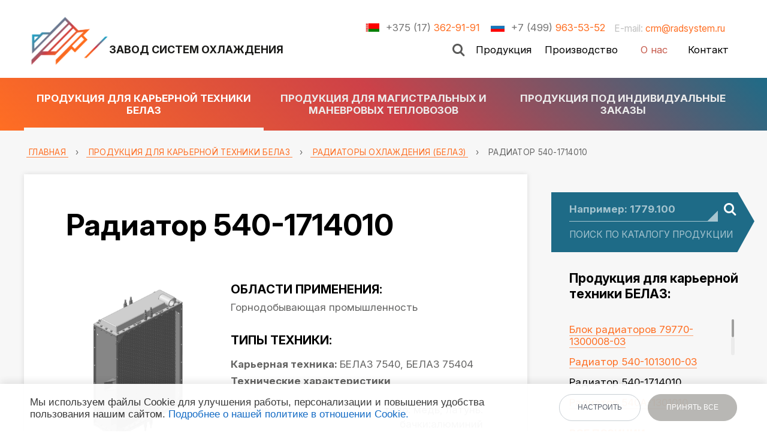

--- FILE ---
content_type: text/html; charset=UTF-8
request_url: https://radsystem.ru/belaz/radiatory-okhlazhdeniya-belaz/radiator-540-1714010/
body_size: 95647
content:
<!--

Created by Sitory (Minsk, Belarus)

-->

<!DOCTYPE html>
<html lang="ru" class="no-js">
<head>

        
    <meta http-equiv="Content-Type" content="text/html; charset=utf-8">
    <meta http-equiv="X-UA-Compatible" content="IE=edge">
    <meta name="cmsmagazine" content="37dccc2a95e5b6352262dde59a7a00c6" />
    <meta name="format-detection" content="telephone=no">

    <link rel="shortcut icon" href="/favicon.ico" type="image/x-icon">
    <link rel="canonical" href="https://radsystem.ru/belaz/radiatory-okhlazhdeniya-belaz/radiator-540-1714010/"/>

    <link href="https://fonts.googleapis.com/css?family=Exo+2:300,300i,700&amp;subset=cyrillic" rel="stylesheet">
    <link rel="preconnect" href="https://fonts.googleapis.com">
    <link rel="preconnect" href="https://fonts.gstatic.com" crossorigin>
    <link href="https://fonts.googleapis.com/css2?family=Inter:ital,opsz,wght@0,14..32,100..900;1,14..32,100..900&display=swap" rel="stylesheet">
    


    <meta name="viewport" content="width=device-width, initial-scale=1, minimum-scale=1, maximum-scale=1">
<!--    <meta property="og:image" content="http://www.radsystem.ru/bitrix/templates/corporate_ru/images/zto-image.png"/>-->

    <title>Радиатор 540-1714010 масляный, радиатор БелАЗ 7540, 75404, фото | ООО «Завод систем охлаждения»
</title>


    <meta http-equiv="Content-Type" content="text/html; charset=UTF-8" />
<meta name="keywords" content="купить радиатор 540-1714010, радиатор масляный 540-1714010, 540-1714010
" />
<meta name="description" content="Радиатор охлаждения 540-1714010 масляный от ООО «Завод систем охлаждения». Можно забрать со склада в Брянске или получить доставкой по России и Беларуси. Для консультации оставьте заявку на сайте.
" />
<link rel="canonical" href="https://radsystem.ru/belaz/radiatory-okhlazhdeniya-belaz/radiator-540-1714010/" />
<link href="/bitrix/js/main/core/css/core.min.css?16364593192854" type="text/css" rel="stylesheet" />

<script type="text/javascript" data-skip-moving="true">(function(w, d, n) {var cl = "bx-core";var ht = d.documentElement;var htc = ht ? ht.className : undefined;if (htc === undefined || htc.indexOf(cl) !== -1){return;}var ua = n.userAgent;if (/(iPad;)|(iPhone;)/i.test(ua)){cl += " bx-ios";}else if (/Android/i.test(ua)){cl += " bx-android";}cl += (/(ipad|iphone|android|mobile|touch)/i.test(ua) ? " bx-touch" : " bx-no-touch");cl += w.devicePixelRatio && w.devicePixelRatio >= 2? " bx-retina": " bx-no-retina";var ieVersion = -1;if (/AppleWebKit/.test(ua)){cl += " bx-chrome";}else if ((ieVersion = getIeVersion()) > 0){cl += " bx-ie bx-ie" + ieVersion;if (ieVersion > 7 && ieVersion < 10 && !isDoctype()){cl += " bx-quirks";}}else if (/Opera/.test(ua)){cl += " bx-opera";}else if (/Gecko/.test(ua)){cl += " bx-firefox";}if (/Macintosh/i.test(ua)){cl += " bx-mac";}ht.className = htc ? htc + " " + cl : cl;function isDoctype(){if (d.compatMode){return d.compatMode == "CSS1Compat";}return d.documentElement && d.documentElement.clientHeight;}function getIeVersion(){if (/Opera/i.test(ua) || /Webkit/i.test(ua) || /Firefox/i.test(ua) || /Chrome/i.test(ua)){return -1;}var rv = -1;if (!!(w.MSStream) && !(w.ActiveXObject) && ("ActiveXObject" in w)){rv = 11;}else if (!!d.documentMode && d.documentMode >= 10){rv = 10;}else if (!!d.documentMode && d.documentMode >= 9){rv = 9;}else if (d.attachEvent && !/Opera/.test(ua)){rv = 8;}if (rv == -1 || rv == 8){var re;if (n.appName == "Microsoft Internet Explorer"){re = new RegExp("MSIE ([0-9]+[\.0-9]*)");if (re.exec(ua) != null){rv = parseFloat(RegExp.$1);}}else if (n.appName == "Netscape"){rv = 11;re = new RegExp("Trident/.*rv:([0-9]+[\.0-9]*)");if (re.exec(ua) != null){rv = parseFloat(RegExp.$1);}}}return rv;}})(window, document, navigator);</script>


<link href="/bitrix/js/ui/fonts/opensans/ui.font.opensans.min.css?17151544171861" type="text/css"  rel="stylesheet" />
<link href="/bitrix/js/main/popup/dist/main.popup.bundle.min.css?171515467823459" type="text/css"  rel="stylesheet" />
<link href="/bitrix/js/ui/buttons/src/css/ui.buttons.css?171515481720089" type="text/css"  rel="stylesheet" />
<link href="/bitrix/js/ui/buttons/src/css/ui.buttons.ie.css?171515481138907" type="text/css"  rel="stylesheet" />
<link href="/bitrix/js/ui/switcher/ui.switcher.min.css?17151547741946" type="text/css"  rel="stylesheet" />
<link href="/bitrix/templates/.default/components/bitrix/search.title/product/style.css?16364609132108" type="text/css"  rel="stylesheet" />
<link href="/bitrix/templates/corporate_ru/js/slider/jquery.bxslider.css?17548203683003" type="text/css"  data-template-style="true"  rel="stylesheet" />
<link href="/bitrix/templates/corporate_ru/js/carousel/owl.carousel.css?17543896083351" type="text/css"  data-template-style="true"  rel="stylesheet" />
<link href="/bitrix/templates/corporate_ru/js/carousel/owl.theme.css?17543896471013" type="text/css"  data-template-style="true"  rel="stylesheet" />
<link href="/bitrix/templates/corporate_ru/js/customScrollbar/jquery.mCustomScrollbar.css?151800256953147" type="text/css"  data-template-style="true"  rel="stylesheet" />
<link href="/bitrix/templates/corporate_ru/js/fancybox/source/jquery.fancybox.css?175460568728555" type="text/css"  data-template-style="true"  rel="stylesheet" />
<link href="/bitrix/templates/corporate_ru/new_style.css?1768388155117584" type="text/css"  data-template-style="true"  rel="stylesheet" />
<link href="/bitrix/components/bitrix/landing.cookies/templates/.default/style.css?17552544037520" type="text/css"  data-template-style="true"  rel="stylesheet" />







    
	    <!-- Google Tag Manager -->
<!-- End Google Tag Manager -->
   
    <link id="rus_lang" rel="alternate" hreflang="ru" href="https://radsystem.ru/belaz/radiatory-okhlazhdeniya-belaz/radiator-540-1714010/" />
</head>

<body class="">
    
    <!-- Google Tag Manager (noscript) -->
<noscript><iframe src="https://www.googletagmanager.com/ns.html?id=GTM-T99NWCD"
height="0" width="0" style="display:none;visibility:hidden"></iframe></noscript>
<!-- End Google Tag Manager (noscript) -->
    
<div id="bx-panel"></div>
<!-- / HEADER / -->
<div class="header">
    <div>
        <div class="topline">
            <div>
                <div class="link ru-en">
                
                        <!--                    <div>РУC<a href= ></a></div>-->

                                    <div>E-mail: <a  rel="nofollow" href='href="mailto:crm@radsystem.ru"' >crm@radsystem.ru</a></div>

                </div>
                <div class="link recall">
<!--                    <div><a href="#order-call" class="fancybox" id="recall_href"  style="">Заказать звонок</a></div>-->

                </div>

                <div class="mobmenu">
                    <div class="mobmenu__head">
                        <div class="mobmenu_title">
                            <div>
                                <br>
ЗАВОД СИСТЕМ ОХЛАЖДЕНИЯ                            </div>
                        </div>
                        <span class="mobmenu__close">Закрыть</span></div>
                    <div class="mobmenu__nav">
                        <ul class="mobmenu__navigation">
                                <style>
        .dropdown {
            position: relative;
            display: inline-block;
        }
        .dropdown-content {
            margin-top: 30px;
            display: none;
            position: fixed;
            background-color: #ffffff;
            min-width: 50%;
            width: 50%;
            margin-left: 14px;
            /*box-shadow: 0px 8px 16px 0px rgba(255, 255, 255, 0.2);*/
            z-index: 100;
            opacity: 1;
        }
        .dropdown-content:after {
            content: "";
            position: absolute;
            left: 0;
            bottom: 0;
            height: 6px;
            width: 80%;
            background: linear-gradient(45deg, #ff6e23, #cd4148, #1e6b87);
        }

        .dropdown-content a {
            color: black;
            padding: 12px 16px;
            text-decoration: none;
            display: block;
            border-bottom: 1px solid rgba(255, 255, 255, 0.6);
        }
        .dropdown-content a:hover {background-color: #ff6e22}
        .dropdown:hover .dropdown-content {display: block;}
        .dropdown:hover .dropbtn {}
    </style>

<!--            <div class="dropdown">-->
<!--                --><!--<li class="act"><a href="--><!--">--><!--</a></li>--><!--            </div>-->
<!--            -->            <div class="dropdown">
                <li><a class="dropbtn" href="/belaz/">Продукция</a></li>                <div class="dropdown-content" >

                                                                                                                                                                                                                                                                                                                                                                            <a href="/belaz/">Продукция для карьерной техники БЕЛАЗ</a>
                        <a href="/produktsiya-dlya-magistralnykh-i-manevrovykh-teplovozov/">Продукция для магистральных и маневровых тепловозов</a>
                        <a href="/radiators-for-special-machinery/">Продукция под индивидуальные заказы</a>

                                                        </div>
            </div>
            <!--            <div class="dropdown">-->
<!--                --><!--<li class="act"><a href="--><!--">--><!--</a></li>--><!--            </div>-->
<!--            -->            <div class="dropdown">
                <li><a class="dropbtn" href="/manufacture/full-production-cycle/">Производство</a></li>                <div class="dropdown-content" >

                                                                                                                                                                                                                                                                                                                    </div>
            </div>
            <!--            <div class="dropdown">-->
<!--                --><!--<li class="act"><a href="--><!--">--><!--</a></li>--><!--            </div>-->
<!--            -->            <div class="dropdown">
                <li><a class="dropbtn" href="/about/">О нас</a></li>                <div class="dropdown-content" >

                                                                                                                                                                                                                                                </div>
            </div>
            <!--            <div class="dropdown">-->
<!--                --><!--<li class="act"><a href="--><!--">--><!--</a></li>--><!--            </div>-->
<!--            -->            <div class="dropdown">
                <li><a class="dropbtn" href="/contact/plant-cooling-systems/">Контакт</a></li>                <div class="dropdown-content" style="margin-left: -73px;">

                                                                                                                                                                            </div>
            </div>
                                            </ul>

                        <div class="search-form">
                            <div>
                                <form action="/search/">
                                    <div class="row">
                                        <input class="search-txt" type="text" name="q" value="" placeholder="">
                                        <input class="search-btn" type="submit" name="s" value="">
                                    </div>
                                </form>
                            </div>
                        </div>


                        <div class="mobmenu__phones"><span class="bel">+375 (17)</span> 362-91-91&nbsp;<a
                                    href="tel:+375173629191">Позвонить</a></div>
                        <div class="mobmenu__phones"><span class="rus">+7 (499)</span> 963-53-52&nbsp;<a
                                    href="tel:+74999635352">Позвонить</a></div>

                    </div>
                </div>

                <div class="hamburger"></div>
            </div>
        </div>
                <a class="link-logo" href="/" title="Вернуться на главную">
                        <div class="logo">
                <div>
                    <div class="image">
                        <div><img src="/upload/logo_new.png"
                                  alt="ООО «Завод систем охлаждения»"/></div>
                    </div>
                    <div class="title">
                        <div>
                            <br>
ЗАВОД СИСТЕМ ОХЛАЖДЕНИЯ                        </div>
                    </div>
                </div>
            </div>
                    </a>
            <div class="menu-desctop">
            <div>
                <ul>
                        <style>
        .dropdown {
            position: relative;
            display: inline-block;
        }
        .dropdown-content {
            margin-top: 30px;
            display: none;
            position: fixed;
            background-color: #ffffff;
            min-width: 50%;
            width: 50%;
            margin-left: 14px;
            /*box-shadow: 0px 8px 16px 0px rgba(255, 255, 255, 0.2);*/
            z-index: 100;
            opacity: 1;
        }
        .dropdown-content:after {
            content: "";
            position: absolute;
            left: 0;
            bottom: 0;
            height: 6px;
            width: 80%;
            background: linear-gradient(45deg, #ff6e23, #cd4148, #1e6b87);
        }

        .dropdown-content a {
            color: black;
            padding: 12px 16px;
            text-decoration: none;
            display: block;
            border-bottom: 1px solid rgba(255, 255, 255, 0.6);
        }
        .dropdown-content a:hover {background-color: #ff6e22}
        .dropdown:hover .dropdown-content {display: block;}
        .dropdown:hover .dropbtn {}
    </style>

<!--            <div class="dropdown">-->
<!--                --><!--<li class="act"><a href="--><!--">--><!--</a></li>--><!--            </div>-->
<!--            -->            <div class="dropdown">
                <li><a class="dropbtn" href="/belaz/">Продукция</a></li>                <div class="dropdown-content" >

                                                                                                                                        <a href="/belaz/">Продукция для карьерной техники БЕЛАЗ</a>
                        <a href="/produktsiya-dlya-magistralnykh-i-manevrovykh-teplovozov/">Продукция для магистральных и маневровых тепловозов</a>
                        <a href="/radiators-for-special-machinery/">Продукция под индивидуальные заказы</a>

                                                        </div>
            </div>
            <!--            <div class="dropdown">-->
<!--                --><!--<li class="act"><a href="--><!--">--><!--</a></li>--><!--            </div>-->
<!--            -->            <div class="dropdown">
                <li><a class="dropbtn" href="/manufacture/full-production-cycle/">Производство</a></li>                <div class="dropdown-content" >

                                                                                                                                            <a href="/manufacture/full-production-cycle/">Полный цикл производства</a>                                                                                            <a href="/manufacture/design/">Проектирование</a>                                                                                            <a href="/manufacture/test/">Испытания</a>                                                                                            <a href="/manufacture/rating/">Оценка удовлетворенности</a>                                                                                                                            </div>
            </div>
            <!--            <div class="dropdown">-->
<!--                --><!--<li class="act"><a href="--><!--">--><!--</a></li>--><!--            </div>-->
<!--            -->            <div class="dropdown">
                                <div class="dropdown-content" >

                                                                                                                                                                    <a href="/manufacture/design/">Проектирование</a>                                                                                            <a href="/manufacture/test/">Испытания</a>                                                                                            <a href="/manufacture/rating/">Оценка удовлетворенности</a>                                                                                                                            </div>
            </div>
            <!--            <div class="dropdown">-->
<!--                --><!--<li class="act"><a href="--><!--">--><!--</a></li>--><!--            </div>-->
<!--            -->            <div class="dropdown">
                                <div class="dropdown-content" >

                                                                                                                                                                                            <a href="/manufacture/test/">Испытания</a>                                                                                            <a href="/manufacture/rating/">Оценка удовлетворенности</a>                                                                                                                            </div>
            </div>
            <!--            <div class="dropdown">-->
<!--                --><!--<li class="act"><a href="--><!--">--><!--</a></li>--><!--            </div>-->
<!--            -->            <div class="dropdown">
                                <div class="dropdown-content" >

                                                                                                                                                                                                                    <a href="/manufacture/rating/">Оценка удовлетворенности</a>                                                                                                                            </div>
            </div>
            <!--            <div class="dropdown">-->
<!--                --><!--<li class="act"><a href="--><!--">--><!--</a></li>--><!--            </div>-->
<!--            -->            <div class="dropdown">
                                <div class="dropdown-content" >

                                                                                                                                                                                                                                                                            </div>
            </div>
            <!--            <div class="dropdown">-->
<!--                --><!--<li class="act"><a href="--><!--">--><!--</a></li>--><!--            </div>-->
<!--            -->            <div class="dropdown">
                <li><a class="dropbtn" href="/about/">О нас</a></li>                <div class="dropdown-content" >

                                                                                                                                                                                                                                                                    <a href="/about/press-center/">Пресс-центр</a>                                                                                            <a href="/about/representatives/">Представители</a>                                                                                            <a href="/about/photo-gallery/">Фотогалерея</a>                                                                                                                            </div>
            </div>
            <!--            <div class="dropdown">-->
<!--                --><!--<li class="act"><a href="--><!--">--><!--</a></li>--><!--            </div>-->
<!--            -->            <div class="dropdown">
                                <div class="dropdown-content" >

                                                                                                                                                                                                                                                                                            <a href="/about/representatives/">Представители</a>                                                                                            <a href="/about/photo-gallery/">Фотогалерея</a>                                                                                                                            </div>
            </div>
            <!--            <div class="dropdown">-->
<!--                --><!--<li class="act"><a href="--><!--">--><!--</a></li>--><!--            </div>-->
<!--            -->            <div class="dropdown">
                                <div class="dropdown-content" >

                                                                                                                                                                                                                                                                                                                    <a href="/about/photo-gallery/">Фотогалерея</a>                                                                                                                            </div>
            </div>
            <!--            <div class="dropdown">-->
<!--                --><!--<li class="act"><a href="--><!--">--><!--</a></li>--><!--            </div>-->
<!--            -->            <div class="dropdown">
                                <div class="dropdown-content" >

                                                                                                                                                                                                                                                                                                                                                                            </div>
            </div>
            <!--            <div class="dropdown">-->
<!--                --><!--<li class="act"><a href="--><!--">--><!--</a></li>--><!--            </div>-->
<!--            -->            <div class="dropdown">
                <li><a class="dropbtn" href="/contact/plant-cooling-systems/">Контакт</a></li>                <div class="dropdown-content" style="margin-left: -73px;">

                                                                                                                                                                                                                                                                                                                                                                    <a href="/contact/trading-house/">Торговый дом (Россия, Брянск)</a>                                                                                            <a href="/contact/plant-cooling-systems/">Завод систем охлаждения</a>                                                                            </div>
            </div>
            <!--            <div class="dropdown">-->
<!--                --><!--<li class="act"><a href="--><!--">--><!--</a></li>--><!--            </div>-->
<!--            -->            <div class="dropdown">
                                <div class="dropdown-content" >

                                                                                                                                                                                                                                                                                                                                                                                            <a href="/contact/plant-cooling-systems/">Завод систем охлаждения</a>                                                                            </div>
            </div>
            <!--            <div class="dropdown">-->
<!--                --><!--<li class="act"><a href="--><!--">--><!--</a></li>--><!--            </div>-->
<!--            -->            <div class="dropdown">
                                <div class="dropdown-content" >

                                                                                                                                                                                                                                                                                                                                                                                                    </div>
            </div>
                                        <li class="search spoiler_inner_title">Поиск по сайту</li>
                </ul>
            </div>
        </div>

        <div class="header-phones">
            <div>
                <div class="mobmenu__phones"><span class="bel">+375 (17)</span> <a class="none" href="tel:+375173629191">362-91-91</a></div>
                <div class="mobmenu__phones"><span class="rus">+7 (499)</span> <a class="none" href="tel:+74999635352">963-53-52</a></div>
            </div>
        </div>


    </div>
    <div class="clear"></div>



</div> <!-- /#header -->



    <!--noindex-->
    <div id="fading-menu">
        <div>
            <div class="header">
                <div>
                    <div class="topline">
                        <div>
                            <div class="link ru-en">
<!--                    <div>РУC&nbsp;<a href="/en--><!--" id="eng">ENG</a>&nbsp;</div>-->

                                                <div>E-mail: crm@radsystem.ru<a  rel="nofollow" href='href="mailto:crm@radsystem.ru"' ></a></div>
                </div>
                            <div class="link recall">
                                <div><a href="#order-call" class="fancybox" id="recall_href" style="display: none;">Заказать звонок</a>
                                </div>
                            </div>

                            <div class="mobmenu">
                                <div class="mobmenu__head">
                                    <div class="mobmenu_title">
                                        <div>
                                            <br>
ЗАВОД СИСТЕМ ОХЛАЖДЕНИЯ                                        </div>
                                    </div>
                                    <span class="mobmenu__close">Закрыть</span></div>
                                <div class="mobmenu__nav">
                                    <ul class="mobmenu__navigation">
                                            <style>
        .dropdown {
            position: relative;
            display: inline-block;
        }
        .dropdown-content {
            margin-top: 30px;
            display: none;
            position: fixed;
            background-color: #ffffff;
            min-width: 50%;
            width: 50%;
            margin-left: 14px;
            /*box-shadow: 0px 8px 16px 0px rgba(255, 255, 255, 0.2);*/
            z-index: 100;
            opacity: 1;
        }
        .dropdown-content:after {
            content: "";
            position: absolute;
            left: 0;
            bottom: 0;
            height: 6px;
            width: 80%;
            background: linear-gradient(45deg, #ff6e23, #cd4148, #1e6b87);
        }

        .dropdown-content a {
            color: black;
            padding: 12px 16px;
            text-decoration: none;
            display: block;
            border-bottom: 1px solid rgba(255, 255, 255, 0.6);
        }
        .dropdown-content a:hover {background-color: #ff6e22}
        .dropdown:hover .dropdown-content {display: block;}
        .dropdown:hover .dropbtn {}
    </style>

<!--            <div class="dropdown">-->
<!--                --><!--<li class="act"><a href="--><!--">--><!--</a></li>--><!--            </div>-->
<!--            -->            <div class="dropdown">
                <li><a class="dropbtn" href="/belaz/">Продукция</a></li>                <div class="dropdown-content" >

                                                                                                                                                                                                                                                                                                                                                                            <a href="/belaz/">Продукция для карьерной техники БЕЛАЗ</a>
                        <a href="/produktsiya-dlya-magistralnykh-i-manevrovykh-teplovozov/">Продукция для магистральных и маневровых тепловозов</a>
                        <a href="/radiators-for-special-machinery/">Продукция под индивидуальные заказы</a>

                                                        </div>
            </div>
            <!--            <div class="dropdown">-->
<!--                --><!--<li class="act"><a href="--><!--">--><!--</a></li>--><!--            </div>-->
<!--            -->            <div class="dropdown">
                <li><a class="dropbtn" href="/manufacture/full-production-cycle/">Производство</a></li>                <div class="dropdown-content" >

                                                                                                                                                                                                                                                                                                                    </div>
            </div>
            <!--            <div class="dropdown">-->
<!--                --><!--<li class="act"><a href="--><!--">--><!--</a></li>--><!--            </div>-->
<!--            -->            <div class="dropdown">
                <li><a class="dropbtn" href="/about/">О нас</a></li>                <div class="dropdown-content" >

                                                                                                                                                                                                                                                </div>
            </div>
            <!--            <div class="dropdown">-->
<!--                --><!--<li class="act"><a href="--><!--">--><!--</a></li>--><!--            </div>-->
<!--            -->            <div class="dropdown">
                <li><a class="dropbtn" href="/contact/plant-cooling-systems/">Контакт</a></li>                <div class="dropdown-content" style="margin-left: -73px;">

                                                                                                                                                                            </div>
            </div>
                                                        </ul>

                                    <div class="search-form">
                                        <div>
                                            <form action="/search/">
                                                <div class="row">
                                                    <input class="search-txt" type="text" name="q" value=""
                                                           placeholder="">
                                                    <input class="search-btn" type="submit" name="s" value="">
                                                </div>
                                            </form>
                                        </div>
                                    </div>


                                    <div class="mobmenu__phones"><span class="bel">+375 (17)</span>
                                        362-91-91&nbsp;<a
                                                href="tel:+375172170239">Позвонить</a></div>
                                    <div class="mobmenu__phones"><span class="rus">+7 (499)</span> 963-53-52&nbsp;<a
                                                href="tel:+74999635352">Позвонить</a></div>

                                </div>
                            </div>

                            <div class="hamburger"></div>
                        </div>
                    </div>
                                        <a class="link-logo" href="/" title="Вернуться на главную">
                                                <div class="logo">
                            <div>
                                <div class="image">
                                    <div><img src="/upload/logo_new.png"
                                              alt="ООО «Завод систем охлаждения»"/>
                                    </div>
                                </div>
                                <div class="title">
                                    <div>
                                        <br>
ЗАВОД СИСТЕМ ОХЛАЖДЕНИЯ                                    </div>
                                </div>
                            </div>
                        </div>
                                            </a>
                
                    <div class="menu-desctop">
                        <div>
                            <ul>
                                    <style>
        .dropdown {
            position: relative;
            display: inline-block;
        }
        .dropdown-content {
            margin-top: 30px;
            display: none;
            position: fixed;
            background-color: #ffffff;
            min-width: 50%;
            width: 50%;
            margin-left: 14px;
            /*box-shadow: 0px 8px 16px 0px rgba(255, 255, 255, 0.2);*/
            z-index: 100;
            opacity: 1;
        }
        .dropdown-content:after {
            content: "";
            position: absolute;
            left: 0;
            bottom: 0;
            height: 6px;
            width: 80%;
            background: linear-gradient(45deg, #ff6e23, #cd4148, #1e6b87);
        }

        .dropdown-content a {
            color: black;
            padding: 12px 16px;
            text-decoration: none;
            display: block;
            border-bottom: 1px solid rgba(255, 255, 255, 0.6);
        }
        .dropdown-content a:hover {background-color: #ff6e22}
        .dropdown:hover .dropdown-content {display: block;}
        .dropdown:hover .dropbtn {}
    </style>

<!--            <div class="dropdown">-->
<!--                --><!--<li class="act"><a href="--><!--">--><!--</a></li>--><!--            </div>-->
<!--            -->            <div class="dropdown">
                <li><a class="dropbtn" href="/belaz/">Продукция</a></li>                <div class="dropdown-content" >

                                                                                                                                                                                                                                                                                                                                                                            <a href="/belaz/">Продукция для карьерной техники БЕЛАЗ</a>
                        <a href="/produktsiya-dlya-magistralnykh-i-manevrovykh-teplovozov/">Продукция для магистральных и маневровых тепловозов</a>
                        <a href="/radiators-for-special-machinery/">Продукция под индивидуальные заказы</a>

                                                        </div>
            </div>
            <!--            <div class="dropdown">-->
<!--                --><!--<li class="act"><a href="--><!--">--><!--</a></li>--><!--            </div>-->
<!--            -->            <div class="dropdown">
                <li><a class="dropbtn" href="/manufacture/full-production-cycle/">Производство</a></li>                <div class="dropdown-content" >

                                                                                                                                                                                                                                                                                                                    </div>
            </div>
            <!--            <div class="dropdown">-->
<!--                --><!--<li class="act"><a href="--><!--">--><!--</a></li>--><!--            </div>-->
<!--            -->            <div class="dropdown">
                <li><a class="dropbtn" href="/about/">О нас</a></li>                <div class="dropdown-content" >

                                                                                                                                                                                                                                                </div>
            </div>
            <!--            <div class="dropdown">-->
<!--                --><!--<li class="act"><a href="--><!--">--><!--</a></li>--><!--            </div>-->
<!--            -->            <div class="dropdown">
                <li><a class="dropbtn" href="/contact/plant-cooling-systems/">Контакт</a></li>                <div class="dropdown-content" style="margin-left: -73px;">

                                                                                                                                                                            </div>
            </div>
                                                    <li class="search spoiler_inner_title">Поиск по сайту</li>
                            </ul>
                        </div>
                    </div>

                    <div class="header-phones">
                        <div>
                            <div class="mobmenu__phones"><span class="bel">+375 (17)</span> 362-91-91</div>
                            <div class="mobmenu__phones"><span class="rus">+7 (499)</span> 963-53-52</div>
                        </div>
                    </div>
                </div>
            </div> <!-- /#header -->
        </div>
    </div><!-- /#fading-menu -->
    <!--/noindex-->


<!-- search-spoiler -->

<div class="spoiler_inner_block">
    <div>

        <div id="search-spoiler">
            <div>
                <div class="search-form">
                    <div>
                        <form action="/search/">
                            <div class="row">
                                <input class="search-txt" type="text" name="q" value="" placeholder="">
                                <input class="search-btn" type="submit" name="s" value="Поиск по сайту">
                            </div>
                        </form>
                        <div class="close-link">
                            <div class="spoiler_inner_title2">Закрыть</div>
                        </div>
                    </div>
                </div>

            </div>
        </div><!-- /search-spoiler -->

    </div>
</div><!-- /spoiler_inner_block -->



    <div class="top-image grdnt">
        <div>
            <!-- inner menu -->
            <div id="inner-menu">
                <div>  <!-- здесь у нас подключается меню раздела (где оно есть и нужно) -->
                    <div class="spoiler_innermenu_title">
                        <div class="title">
                            <div>Продукция для карьерной техники БЕЛАЗ</div>
                        </div> <!-- Здесь мы выводим название активного раздела -->
                        <div class="bttn">
                            <div>
                                <span class="bar"></span>
                                <span class="bar"></span>
                                <span class="bar"></span>
                            </div>
                        </div>
                    </div>
                    <div class="clear"></div>
                    <div class="spoiler_innermenu_block">
                        <div>
                                                        <ul id="razdel-menu">
                                
                                    
                                                                        <li class="act"><a href="/belaz/">Продукция для карьерной техники БЕЛАЗ</a></li>
                                                                
                                    
                                                                        <li><a href="/produktsiya-dlya-magistralnykh-i-manevrovykh-teplovozov/">Продукция для магистральных и маневровых тепловозов</a></li>
                                                                
                                    
                                                                        <li><a href="/radiators-for-special-machinery/">Продукция под индивидуальные заказы</a></li>
                                                                                            </ul>
                            <div class="clear"></div>
                        </div>
                    </div>
                </div>
            </div><!-- /inner-menu -->
        </div>
    </div>
<!-- / PAGE CONTENT / -->

<div id="page-content">
    <div>

                <div class="section breadcrumps" ><div vocab="http://schema.org/" typeof="BreadcrumbList"><span property="itemListElement" typeof="ListItem"><a property="item" typeof="WebPage" href="/"><span property="name">Главная</span></a><meta property="position" content="1"></span><span class="separator"> › </span><span property="itemListElement" typeof="ListItem"><a property="item" typeof="WebPage" href="/belaz/"><span property="name">Продукция для карьерной техники БЕЛАЗ</span></a><meta property="position" content="2"></span><span class="separator"> › </span><span property="itemListElement" typeof="ListItem"><a property="item" typeof="WebPage" href="/belaz/radiatory-okhlazhdeniya-belaz/"><span property="name">Радиаторы охлаждения (БЕЛАЗ)</span></a><meta property="position" content="3"></span><span class="separator"> › </span><span property="itemListElement" typeof="ListItem"><span property="name">Радиатор 540-1714010</span><meta property="position" content="4"></span></div></div>
                                <div class="section inner-list two-columns-grid ">
                            <div>
                                <div class="mainColumn">
                                    <div>
                                        

                                                        <div class="title">
                                                            <div><h1>Радиатор 540-1714010</h1></div>
                                                        </div>

<div style="display:none;" itemscope itemtype="http://schema.org/WPHeader">
<meta itemprop="headline" content="ООО «Завод систем охлаждения»">
<meta itemprop="description" content="Продукция для мощных автомобильных двигателей и тепловозов">
</div><div>

	 	<!-- Propduct Details -->
<div class="product-item">
    <div>
        <div class="product-image">
            <div>
				                    <!-- Если нет изображений, оставляем как было -->
                                            <div class="image">
                            <div><img src="/upload/iblock/fab/fabe11f77baf6a5e51fe6ddff3f2fe1b.jpg"
                                      alt="Радиатор 540-1714010"/></div>
                        </div>
                                                                </div>
        </div><!-- product-image -->



        <div class="product-descr">
            <div>
                
                                    <div class="name">
                        <div>Области применения:</div>
                    </div>
                    <div class="descr">
                        <div>
                            <ul>
                                                                    <li>Горнодобывающая промышленность</li>
                                                            </ul>
                        </div>
                    </div>
                
                                    <div class="name">
                        <div>Типы техники:</div>
                    </div>

                    <div class="descr">
                        <div>
                            <ol>
                                                                    <li>
                                        <b>Карьерная техника:</b><b> </b>БЕЛАЗ 7540, БЕЛАЗ 75404<br>                                    </li>
                                                                    <li>
                                        <h2>Технические характеристики</h2>
<table>
<tbody>
<tr>
	<td>
		<table>
		<tbody>
		<tr>
			<td>
				 Состав
			</td>
			<td>
				 тело: медь, латунь. бачки:алюминий
			</td>
		</tr>
		<tr>
			<td>
				 Рабочая жидкость
			</td>
			<td>
				 масло
			</td>
		</tr>
		<tr>
			<td>
				 Рабочее давление, Мпа
			</td>
			<td>
				 до 0,2
			</td>
		</tr>
		<tr>
			<td>
				 Высота, мм
			</td>
			<td>
				 904
			</td>
		</tr>
		<tr>
			<td>
				 Ширина, мм
			</td>
			<td>
				 600
			</td>
		</tr>
		<tr>
			<td>
				 Толщина, мм
			</td>
			<td>
				 210
			</td>
		</tr>
		<tr>
			<td>
				 Вес, кг
			</td>
			<td>
				 50
			</td>
		</tr>
		<tr>
			<td>
				 Конструкция
			</td>
			<td>
				 плоскоовальные трубки и охлаждающие пластины
			</td>
		</tr>
		<tr>
			<td>
				 Рядность
			</td>
			<td>
				 6
			</td>
		</tr>
		<tr>
			<td>
				 Емкость,л
			</td>
			<td>
				 14
			</td>
		</tr>
		</tbody>
		</table>
	</td>
</tr>
</tbody>
</table>
 <br>                                    </li>
                                                            </ol>
                        </div>
                    </div>
                
				<div class="bttn" >
                    <div >
                        <div class="prop">
                            <div>
                                Консультация специалиста и предварительный заказ:                            </div>
                        </div>
                        <div class="link rbttn">
                            <div><a class="fancybox order-btn" onclick="ga('send', 'event', 'otpr_zayav_product', 'otpr_zayav_product_ga'); ym(37162955,'reachGoal','otpr_zayav_product_ym'); return true;" href="#order">Отправить заявку</a></div>
                        </div>
                    </div>
   					 <span>или <a
                                    href="/belaz/">выбрать несколько позиций</a></span>

                </div>
            </div>
        </div><!-- product-descr -->

        <div class="clear"></div>

        <!-- new code -->

                    <div class="full-descr">
                <div>

                    <h2>Преимущества радиатора масляного 540-1714010</h2>
<ul>
	<li>надежность и прочность;</li>
	<li>высококачественное исполнение;</li>
	<li>высокий КПД;</li>
	<li>долговечность;</li>
	<li>большая поверхность охлаждения</li>
</ul>
<h2>Доставка и оплата </h2>
<p>
	 Хотите узнать больше информации о товаре или рассчитать цену? Обращайтесь к менеджерам компании:
</p>
<p>
	 по телефону +74832580811
</p>
<p>
	 по электронной почте <a href="mailto:crm@radsystem.ru">crm@radsystem.ru</a>
</p>
<p>
	 заполнив форму обратной связи
</p>
<p>
	 Заинтересовала модель 540-1714010? Заказывайте секцию с доставкой в любой город России и Беларуси.&nbsp;
</p>
<p>
	 Покупая продукцию группы компаний ООО «Завод систем охлаждения», Вы гарантированно получаете высококачественный продукт по гибким ценам!
</p>
<p>
	 В разделе можно <a href="https://radsystem.ru/belaz/radiatory-okhlazhdeniya-belaz/cuprum_radiator/">купить медный радиатор охлаждения</a> с&nbsp;гарантией.
</p>
<script type="application/ld+json">
{
  "@context": "https://schema.org",
  "@type": "Product",
  "name": "Радиатор 540-1714010",
  "image": [
    "https://radsystem.ru/upload/iblock/fab/fabe11f77baf6a5e51fe6ddff3f2fe1b.jpg"
  ],
  "description": "Радиатор 540-1714010 предназначен для охлаждения ДВС карьерного самосвала БелАЗ. Обладает повышенной теплоотдачей и устойчивостью к воздействию внешней среды. Изготавливается из высококачественных материалов с использованием современных технологий.",
  "sku": "540-1714010",
  "mpn": "540-1714010",
  "brand": {
    "@type": "Brand",
    "name": "БелАЗ"
  },
  "offers": {
    "@type": "Offer",
    "url": "https://radsystem.ru/belaz/radiatory-okhlazhdeniya-belaz/radiator-540-1714010/",
    "priceCurrency": "RUB",
    "price": "1",
    "availability": "https://schema.org/InStock"
  }
}
</script>
                </div>
            </div>
            </div>
</div><!-- /	product-item -->

    <div id="order" class="detail-form" style="display: none;background: linear-gradient(45deg, #ff6e23, #cd4148, #1e6b87);">
        <div>
            <div class="prop">
                <div>
                    Радиатор 540-1714010                </div>
            </div>

            <div class="sideform" style="margin: 12px 0;">
                <div  style="background: #fff;box-shadow: 0 0 8px rgba(122,122,122,0.2);position: relative;height: 545px;">
                    <script id="bx24_form_inline" data-skip-moving="true">
                        function initB24CrmDvsForm(b24val) {
                            return {"id":"5","lang":"ru","sec":"svpamc","type":"inline","click":"", "ref":'https://team.radsystem.by/bitrix/js/crm/form_loader.js', "presets": {'my_param1':'Радиатор 540-1714010'}};
                        }
                        var b24paramsload = initB24CrmDvsForm();

                        (function(w,d,u,b){w['Bitrix24FormObject']=b;
                            w.localStorage.b24_crm_guest_utm="{\"ts\":0,\"list\":{\"utm_source\":\"forms_site_radsystem\"},\"gclid\":null}";
                            w[b] = w[b] || function(){arguments[0].ref=u;
                                (w[b].forms=w[b].forms||[]).push(arguments[0])};
                            if(w[b]['forms']) return;
                            s=d.createElement('script');
                            r=1*new Date();
                            s.async=1;
                            s.src=u+'?'+r;
                            h=d.getElementsByTagName('script')[0];
                            h.parentNode.insertBefore(s,h);
                        })(window,document,b24paramsload.ref,'b24form');
                        b24form(b24paramsload);

                        function reinitB24Dvsform(nVal) {
                            if(!window.Bitrix24FormObject || !window[window.Bitrix24FormObject])
                                return;
                            if(!window[window.Bitrix24FormObject].forms)
                                return;
                            // Уничтожаем форму
                            Bitrix24FormLoader.unload(b24paramsload);
                            // Пересоздаём параметры формы
                            b24paramsload = initB24CrmDvsForm(nVal);
                            // Инициируем форму с новыми данными
                            Bitrix24FormLoader.params = b24paramsload;
                            (function(w,d,u,b){w['Bitrix24FormObject']=b;
                                w[b] = w[b] || function(){arguments[0].ref=u;
                                    (w[b].forms=w[b].forms||[]).push(arguments[0])};
                                if(w[b]['forms']) return;
                                s=d.createElement('script');
                                r=1*new Date();
                                s.async=1;
                                s.src=u+'?'+r;
                                h=d.getElementsByTagName('script')[0];
                                h.parentNode.insertBefore(s,h);
                            })(window,document,b24paramsload.ref,'b24form');
                            b24form(b24paramsload);
                        }
                    </script>

                </div>
            </div>
        </div>
    </div>
    


</div>
</div><!-- / mainColumn -->
</div>

<div class="sideColumn">
    <div>

                    <div class="search-product">
        <div>

            <!-- Данный поиск выводим только на страницах раздела "Продукция" и поиск ограничиваем только разделом "Продукция" -->
            <div id="title-search">
                <div>
                    <form action="https://radsystem.ru/search/">
                        <div class="row">
                            <input class="search-txt" id="title-search-input" type="text" name="q" value=""
                                   placeholder="Например: 1779.100"
                                   autocomplete="off">
                            <input class="search-btn" name="s" type="submit"
                                   value="Поиск">
                        </div>
                    </form>
                </div>
            </div>
            <div class="clear"></div>
            <div class="prop">
                <div>Поиск по каталогу продукции</div>
            </div>
        </div>
    </div><!-- / search-product -->
        
                    <div class="title">
                <div><h3>Продукция для карьерной техники БЕЛАЗ:</h3></div>
            </div>

            <div class="scrollBar">
                <div>

                    <div class="content mCustomScrollbar">

                        <ul>
                                                                <li><a href="/belaz/radiatory-okhlazhdeniya-belaz/blok-radiatorov-79770-1300008-03/">Блок радиаторов 79770-1300008-03</a></li>
                                                                        <li><a href="/belaz/radiatory-okhlazhdeniya-belaz/radiator-540-1013010/">Радиатор 540-1013010-03</a></li>
                                                                        <li>Радиатор 540-1714010</li>                                    <li><a href="/belaz/radiatory-okhlazhdeniya-belaz/radiator-540a-1301010/">Радиатор 540А-1301010</a></li>
                                                                        <li><a href="/belaz/radiatory-okhlazhdeniya-belaz/radiator-548-1013010/">Радиатор 548-1013010-03</a></li>
                                                                        <li><a href="/belaz/radiatory-okhlazhdeniya-belaz/radiator-548a-1301010/">Радиатор 548А-1301010</a></li>
                                                                        <li><a href="/belaz/radiatory-okhlazhdeniya-belaz/radiator-548a-1301011/">Радиатор 548А-1301011</a></li>
                                                                        <li><a href="/belaz/radiatory-okhlazhdeniya-belaz/radiator-548a-1714010-03/">Радиатор 548А-1714010-03</a></li>
                                                                        <li><a href="/belaz/radiatory-okhlazhdeniya-belaz/radiator-75131-1300008-10/">Радиатор 75131-1300008-10</a></li>
                                                                        <li><a href="/belaz/radiatory-okhlazhdeniya-belaz/radiator-75131-1301010/">Радиатор 75131-1301010-03</a></li>
                                                                        <li><a href="/belaz/radiatory-okhlazhdeniya-belaz/radiator-75137-1301010/">Радиатор 75137-1301010</a></li>
                                                                        <li><a href="/belaz/radiatory-okhlazhdeniya-belaz/radiator-7513mb-1301010/">Радиатор 7513MB-1301010</a></li>
                                                                        <li><a href="/belaz/radiatory-okhlazhdeniya-belaz/radiator-7513pb-1301010/">Радиатор 7513PB-1301010</a></li>
                                                                        <li><a href="/belaz/radiatory-okhlazhdeniya-belaz/radiator-75170-1301010/">Радиатор 75170-1301010</a></li>
                                                                        <li><a href="/belaz/radiatory-okhlazhdeniya-belaz/radiator-75170-1301011/">Радиатор 75170-1301011</a></li>
                                                                        <li><a href="/belaz/radiatory-okhlazhdeniya-belaz/radiator-75180-1301010/">Радиатор 75180-1301010</a></li>
                                                                        <li><a href="/belaz/radiatory-okhlazhdeniya-belaz/radiator-75180-1301011/">Радиатор 75180-1301011</a></li>
                                                                        <li><a href="/belaz/radiatory-okhlazhdeniya-belaz/75306-1301010/">Радиатор 75306-1301010</a></li>
                                                                        <li><a href="/belaz/radiatory-okhlazhdeniya-belaz/radiator-75306-1301011/">Радиатор 75306-1301011</a></li>
                                                                        <li><a href="/belaz/radiatory-okhlazhdeniya-belaz/radiator-7540k-1301010/">Радиатор 7540К-1301010</a></li>
                                                                        <li><a href="/belaz/radiatory-okhlazhdeniya-belaz/radiator-7540k-1301012/">Радиатор 7540К-1301012</a></li>
                                                                        <li><a href="/belaz/radiatory-okhlazhdeniya-belaz/radiator-7555-1301010/">Радиатор 7555-1301010-03</a></li>
                                                                        <li><a href="/belaz/radiatory-okhlazhdeniya-belaz/radiator-7555-1301011/">Радиатор 7555-1301011-03</a></li>
                                                                        <li><a href="/belaz/radiatory-okhlazhdeniya-belaz/radiator-75570-1300008-10/">Радиатор 75570-1300008-10</a></li>
                                                                        <li><a href="/belaz/radiatory-okhlazhdeniya-belaz/radiator-75570-1301010-01/">Радиатор 75570-1301010-01</a></li>
                                                                        <li><a href="/belaz/teploobmenniki-belaz/heat-exchanger-oil-water-7548-1013160/">Теплообменник водомасляный 7548-1013160 (аналог — 548А-1013150-10)</a></li>
                                                                        <li><a href="/belaz/teploobmenniki-belaz/teploobmennik-vodomaslyanyy-7548-2010-35-50/">Теплообменник водомасляный 7548-2010-35-50</a></li>
                                    
                        </ul>
                    </div>

                    <div class="arr-link">
                        <div>
                            <a href="/belaz/">Все позиции</a>
                        </div>
                    </div>

                </div>
            </div>
                    
    </div>
</div><!-- / sideColumn -->
<div class="clear"></div>

<div class="link back">
    <div>
        <a href="javascript:void(0);" onClick="history.back()"
           title="Назад">Вернуться</a>
    </div>
</div>
<br>
</div><br>
    </div></div>
<div class="clear"></div>
</div></div><!-- / PAGE CONTENT / -->
<!-- / FOOTER / -->

<div id="footer" class="grdnt">
    <div>
        
    <div class="footer-menu">
    <div>

    <div class="column25">
    <div>
    <div class="footer-left-links">
        <div>
                        <a  class="footer-rus-eng">
                <span>РУС</span>
                
            </a>
                <div class="sitemap">
                    <div><a href="/site-map/">Sitemap</a></div>
                </div>
            

        </div>
    </div>

    
            <div class="title">
                <div>Продукция</div>
            </div>
            <div class="links">
            <div>
            <ul>
                                      <li><a href="/belaz/">Продукция для мощных автомобильных двигателей БелАЗ
                        </a></li>                                    <li><a href="/produktsiya-dlya-magistralnykh-i-manevrovykh-teplovozov/">Продукция для магистральных и маневровых тепловозов</a></li>                <li><a href="/radiators-for-special-machinery/">Продукция под индивидуальные заказы</a></li></ul></div></div></div></div><div class="column25"><div>
            <div class="title">
                <div>Производство</div>
            </div>
            <div class="links">
            <div>
            <ul>
                                    <li><a href="/manufacture/full-production-cycle/">Полный цикл производства</a></li>                <li><a href="/manufacture/design/">Проектирование</a></li>                <li><a href="/manufacture/test/">Испытания</a></li>                <li><a href="/manufacture/rating/">Оценка удовлетворенности</a></li></ul></div></div></div></div><div class="column25"><div>
            <div class="title">
                <div>О нас</div>
            </div>
            <div class="links">
            <div>
            <ul>
                                    <li><a href="/about/press-center/">Пресс-центр</a></li>                <li><a href="/about/representatives/">Представители</a></li>                <li><a href="/about/photo-gallery/">Фотогалерея</a></li></ul></div></div></div></div><div class="column25"><div>
            <div class="title">
                <div>Контакт</div>
            </div>
            <div class="links">
            <div>
            <ul>
                                    <li><a href="/contact/trading-house/">Торговый дом (Россия, Брянск)</a></li>                <li><a href="/contact/plant-cooling-systems/">Завод систем охлаждения</a></li></ul></div></div></div></div>
    <div class="clear"></div></div></div>
    
		<div class="descr">
 			<div class="no-border footer-contacts">
				<div class="prop mb-8">
					<div>+375 (17) 366 37 37  |  Приемная </div>
				</div>
		
				<div class="prop mb-8">
					<div>+375 (17) 366 54 54  |  Факс</div>
				</div>
		
				<div class="prop mb-8">
					<div><a href="mailto:crm@radsystem.ru">crm@radsystem.ru</a>  |  E-mail</div>
				</div>
		
				<div class="prop mb-8">
					<div><b>08.30</b> - <b>17.00</b>  |  Время работы</div>
				</div>
				<div class="prop mb-8">
					<div>
						<a href='https://dzen.ru/coolingsystemsplant' class='dzen'>
							Мы в Дзене
							<svg xmlns="http://www.w3.org/2000/svg" width="24" height="24" viewBox="0 0 169 169" fill="none">
							  <g clip-path="url(#clip0_45_484)">
								<path d="M84.0337 168.01H84.7036C118.068 168.01 137.434 164.651 151.152 151.333C165.139 137.206 168.369 117.709 168.369 84.4749V83.5351C168.369 50.311 165.139 30.9445 151.152 16.677C137.444 3.3594 117.938 0 84.7136 0H84.0437C50.6797 0 31.3031 3.3594 17.5856 16.677C3.59808 30.8045 0.368652 50.311 0.368652 83.5351V84.4749C0.368652 117.699 3.59808 137.066 17.5856 151.333C31.1732 164.651 50.6797 168.01 84.0337 168.01Z" fill="#202022"/>
								<path d="M148.369 82.7304C148.369 82.0906 147.849 81.5608 147.209 81.5308C124.246 80.661 110.271 77.732 100.494 67.955C90.6967 58.1581 87.7776 44.1724 86.9079 21.1596C86.8879 20.5198 86.358 20 85.7082 20H83.0291C82.3893 20 81.8594 20.5198 81.8295 21.1596C80.9597 44.1624 78.0406 58.1581 68.2437 67.955C58.4568 77.742 44.4911 80.661 21.5283 81.5308C20.8885 81.5508 20.3687 82.0806 20.3687 82.7304V85.4096C20.3687 86.0494 20.8885 86.5792 21.5283 86.6092C44.4911 87.4789 58.4667 90.408 68.2437 100.185C78.0206 109.962 80.9397 123.908 81.8195 146.83C81.8394 147.47 82.3693 147.99 83.0191 147.99H85.7082C86.348 147.99 86.8779 147.47 86.9079 146.83C87.7876 123.908 90.7067 109.962 100.484 100.185C110.271 90.398 124.236 87.4789 147.199 86.6092C147.839 86.5892 148.359 86.0594 148.359 85.4096V82.7304H148.369Z" fill="white"/>
							  </g>
							  <defs>
								<clipPath id="clip0_45_484">
								  <rect width="168.04" height="168.04" fill="white" transform="translate(0.368652)"/>
								</clipPath>
							  </defs>
							</svg>
						</a>
					</div>
				</div>
			</div>
  		</div>

        <!-- <div class="prop gplus">
            <div><a href="https://plus.google.com/109924718427428776176" target="_blank">Следите за&nbsp;нами в&nbsp;Google+</a></div>
        </div> -->

        <div class="clear"></div>

 		<div class="descr">
            <div class="no-border"><div class="footer-address-wrap">
	<div class="footer-address">
 <a target="_blank" rel="noindex, nofollow" href="https://yandex.by/maps/org/zavod_sistem_okhlazhdeniya/1539698420/?ll=27.693506%2C53.807855&z=16">223016, Республика Беларусь, Минская область, Минский район,<br>
		 Новодворский с/с, д. Королищевичи, ул. Свислочская, д.6</a>
		<span>Адрес</span>
	</div>
	<div class="footer-address">
 <a target="_blank" rel="noindex, nofollow" href="https://yandex.by/maps/org/torgovy_dom_zavod_teploobmennogo_oborudovaniya/1009185195/?ll=34.381383%2C53.249311&z=16">241050, Российская Федерация, г. Брянск, <br>
		 ул. Калинина, 98А, офис 320</a>
		<span>Адрес</span>
	</div>
</div>
 <br></div>
        </div>

        <div class="descr">
            <div>
                <a href="/about/personal-data/">Ссылка</a> | Политика обработки персональных данных<br>
 <a href="/about/cookie-policy/">Ссылка</a> | Политика обработки cookie файлов <br>
 <a href="/karta-sayta-html/">Ссылка</a> | Карта сайта <br>
            </div>
        </div>

        <div class="descr">
<div class="site-rating" style="display: block;"> <span>Оценка ООО «Завод систем охлаждения»</span><span> <span class="stars" style="color: #ffaa1f;">★★★★★</span><span class="rating" style="display: none !important;">4.6</span> <span>на основе <a style="color: #d6c4b6;" href="https://www.google.com/maps/place/%D0%9E%D0%9E%D0%9E+%22%D0%97%D0%B0%D0%B2%D0%BE%D0%B4+%D1%81%D0%B8%D1%81%D1%82%D0%B5%D0%BC+%D0%BE%D1%85%D0%BB%D0%B0%D0%B6%D0%B4%D0%B5%D0%BD%D0%B8%D1%8F%22/@53.8072552,27.6916864,17z/data=!3m1!4b1!4m5!3m4!1s0x46dbd2e12ac8b64b:0xe79b782494ef52be!8m2!3d53.8072521!4d27.6938751" rel="nofollow" class="MSI_ext_nofollow">отзывов</a> <span class="votes">45</span> клиентов.</span> </span>
    </br>
    </br>
    ©&nbsp; 2016-2026 ООО «Завод систем охлаждения»<br>
</div>

        </div>
    </div>
</div>
</div>
</div>







    
    <div id="order-call" class="recall-form" style="display: none;">
        <div>
            <div class="prop">
                <div>
                    Заказать звонок                </div>
            </div>

            <div class="sideform">
                <div>
только для юр.лиц

                    <form id="f_feedback_FID15" name="f_feedback_FID15" action="/belaz/radiatory-okhlazhdeniya-belaz/radiator-540-1714010/"
                          method="post" enctype="multipart/form-data">
                        <input type="hidden" name="FEEDBACK_FORM_FID15" value="Y"/>
                        <input type="hidden" name="FORUM_ID" value="11" id="FORUM_ID_FID15"/>
                        <input type="hidden" name="sessid" id="sessid" value="838b991f9150e8920650e881678d9b7f" />
                        
                        

                        
                        
                        

                                <div class="input">
                                    <div>

                                        <label for="your_name_FID15">
                                            Как к Вам обратиться? *                                        </label>

                                            

                                        <input type="text" size="40" id="your_name_FID15"
                                               name="FIELDS[your_name_FID15]"
                                               value=""
                                               placeholder="Иван Петров">


                                                                            </div>
                                </div>
                                                                                                                                            
                        
                        

                                <div class="input">
                                    <div>

                                        <label for="your_phone_FID15">
                                            По какому номеру позвонить? *                                        </label>

                                            

                                        <input type="text" size="40" id="your_phone_FID15"
                                               name="FIELDS[your_phone_FID15]"
                                               value=""
                                               placeholder="+375 (00) 000-00-00">


                                                                            </div>
                                </div>
                                                                                                                                            
                                                        <input type="hidden" name="FIELDS[date_FID15]" value="02.02.2026 18:11:41"/>
                                                                                                                                                    
                        
                        <input type="hidden" name="FIELDS[ip_FID15]"
                                     value="3.129.149.38">                                                                                                                    
                                
                        
                        

                                                                            

                        

                        <div class="submit">

                            <div><input type="submit" id="fb_close_FID15" name="SEND_FORM_FID15"
                                        value="Отправить"></div>
                        </div>


                    </form>
                                                        </div>
            </div>
                    </div>
    </div>







    
    <div id="send-message" class="message-form" style="display: none;">
        <div>
            <div class="prop">
                <div>
                    Отправить сообщение                </div>
            </div>

            <div class="sideform">
                <div>
только для юр.лиц

                    <form id="f_feedback_FID16" name="f_feedback_FID16" action="/belaz/radiatory-okhlazhdeniya-belaz/radiator-540-1714010/"
                          method="post" enctype="multipart/form-data">
                        <input type="hidden" name="FEEDBACK_FORM_FID16" value="Y"/>
                        <input type="hidden" name="FORUM_ID" value="11" id="FORUM_ID_FID16"/>
                        <input type="hidden" name="sessid" id="sessid_1" value="838b991f9150e8920650e881678d9b7f" />
                        
                        

                        
                        
                        

                                <div class="input">
                                    <div>

                                        <label for="your_name_FID16">
                                            Ваше имя *                                        </label>

                                            

                                        <input type="text" size="40" id="your_name_FID16"
                                               name="FIELDS[your_name_FID16]"
                                               value=""
                                               placeholder="Иван Петров">


                                                                            </div>
                                </div>
                                                                                                                                            
                        
                        

                                <div class="input">
                                    <div>

                                        <label for="your_email_FID16">
                                            E-mail для ответа *                                        </label>

                                            

                                        <input type="text" size="40" id="your_email_FID16"
                                               name="FIELDS[your_email_FID16]"
                                               value=""
                                               placeholder="email@example.com">


                                                                            </div>
                                </div>
                                                                                                                                            
                        
                        <input type="hidden" name="FIELDS[ip_FID16]"
                                     value="3.129.149.38">                                                                                                                    
                                <div class="input">
                        <div>
                        <label for="EMPTY_TEXTFID16">Содержание обращения *</label>
                        
                        
                        
                        <textarea id="EMPTY_TEXTFID16" name="FEEDBACK_TEXT_FID16" placeholder=""></textarea></div>
                    </div>
                        
                        

                                                                            

                        

                        <div class="submit">

                            <div><input type="submit" id="fb_close_FID16" name="SEND_FORM_FID16"
                                        value="Отправить"></div>
                        </div>


                    </form>
                                                        </div>
            </div>
                    </div>
    </div>


<link href='https://fonts.googleapis.com/css?family=Ubuntu:400,500,700&subset=latin,cyrillic-ext' rel='stylesheet'
      type='text/css'>
<!-- Yandex.Metrika counter -->
<noscript><div><img src="https://mc.yandex.ru/watch/37162955" style="position:absolute; left:-9999px;" alt="" /></div></noscript>
<!-- /Yandex.Metrika counter -->


<script type='application/ld+json'>
{
  "@context": "http://www.schema.org",
  "@type": "LocalBusiness",
  "name": "Radsystem",
  "url": "https://radsystem.ru/",
  "logo": "https://radsystem.ru/bitrix/templates/corporate_ru/images/radsystem-logo@2x.png",
  "image": "https://radsystem.ru/bitrix/templates/corporate_ru/images/radsystem-logo@2x.png",
  "description": "Продукция для тепловозов и мощных автомобильных двигателей",
   "telephone" : [ "+7 (483) 258 08 11" ],
  "email" : "crm@radsystem.ru",
  "priceRange" : "RUB",
  "address": {
    "@type": "PostalAddress",
    "streetAddress": "ул. Калинина, 98А, офис 320",
    "addressLocality": "Брянск",
    "addressCountry": "Россия"
  },
  "geo": {
    "@type": "GeoCoordinates",
    "latitude": "53.249338",
    "longitude": "34.381374"
  },
  "hasMap": "https://clck.ru/sLAJB",
  "openingHours": "Mo, Tu, We, Th, Fr 09:00-18:00 ",
  "contactPoint": {
    "@type": "ContactPoint",
    "telephone": "+7 (483) 258 08 11",
    "contactType": "office"
  }
}
 </script>

<div itemscope itemtype="https://schema.org/WPFooter">
<span itemprop="copyrightYear" style="display:none;">2022</span></div>
	<div class="bx-landing-cookies-popup" id="bx-landing-cookies-popup">
		<div class="bx-landing-cookies-popup-title">Cookie-файлы</div>
		<div class="bx-landing-cookies-popup-content">
			<div class="bx-landing-cookies-main-agreement"></div>
			<div class="bx-landing-cookies-popup-subtitle">Настройка cookie-файлов</div>
			<div class="bx-landing-cookies-popup-subtitle-detail">Детальная информация о целях обработки данных и поставщиках, которые мы используем на наших сайтах</div>

			<div>
				<div class="bx-landing-cookies-main-agreement-block">
					<span class="bx-landing-cookies-main-agreement-block-name">Аналитические Cookie-файлы</span>
					<span class="bx-landing-cookies-switcher" data-type="analytic">Отключить все</span>
				</div>
				<div class="bx-landing-cookies-analytic-agreements"></div>
			</div>

			<div>
				<div class="bx-landing-cookies-main-agreement-block">
					<span class="bx-landing-cookies-main-agreement-block-name">Технические Cookie-файлы</span>
				</div>
				<div class="bx-landing-cookies-technical-agreements" data-type="technical"></div>
			</div>

			<div>
				<div class="bx-landing-cookies-main-agreement-block">
					<span class="bx-landing-cookies-main-agreement-block-name">Другие Cookie-файлы</span>
				</div>
				<div class="bx-landing-cookies-other-agreements" data-type="other"></div>
			</div>

		</div>
		<div class="bx-landing-cookies-popup-footer">
			<button class="ui-btn ui-btn-lg ui-btn-primary ui-btn-round bx-landing-cookies-button-save">
				Принять все			</button>
			<button class="ui-btn ui-btn-lg ui-btn-light-border ui-btn-round bx-landing-cookies-button-cancel">
				Отказаться от всех			</button>
		</div>
		<span class="bx-landing-cookies-button-close"></span>
	</div>
	<div class="bx-landing-cookies-popup-warning" id="bx-landing-cookies-popup-warning">
		<div class="bx-landing-cookies-popup-warning-inner">
			<div class="bx-landing-cookies-popup-warning-left">
				<span class="bx-landing-cookies-popup-warning-text">Мы используем файлы Cookie для улучшения работы, персонализации и повышения удобства пользования нашим сайтом.</span>
				<span class="bx-landing-cookies-popup-warning-link" id="bx-landing-cookies-opt-link">Подробнее о нашей политике в отношении Cookie.</span>
			</div>
			<div class="bx-landing-cookies-popup-warning-right">
				<span class="ui-btn ui-btn-lg ui-btn-light-border ui-btn-round" id="bx-landing-cookies-opt">Настроить</span>
				<span class="ui-btn ui-btn-lg ui-btn-primary ui-btn-round" id="bx-landing-cookies-accept">Принять все</span>
			</div>
		</div>
	</div>
	<div class="bx-landing-cookies-popup-notice" id="bx-landing-cookies-popup-notice"
		 style="right: 15px;				 background:#ffa000;
				 color:#fff;">
		<div class="bx-landing-cookies-popup-notice-svg-wrap">
			<svg style="fill:#fff;" xmlns="http://www.w3.org/2000/svg" width="15" height="15" fill="#FFF" class="bx-landing-cookies-popup-notice-svg">
				<path fill-rule="evenodd" d="M7.328.07c.463 0 .917.043 1.356.125.21.04.3.289.228.49a1.5 1.5 0 001.27 1.99h.001a.22.22 0 01.213.243 3.218 3.218 0 003.837 3.453c.18-.035.365.078.384.26A7.328 7.328 0 117.329.07zm.263 10.054a1.427 1.427 0 100 2.854 1.427 1.427 0 000-2.854zM3.697 7.792a.884.884 0 100 1.769.884.884 0 000-1.769zm5.476-.488a.884.884 0 100 1.768.884.884 0 000-1.768zM5.806 3.628a1.427 1.427 0 100 2.854 1.427 1.427 0 000-2.854z"></path>
			</svg>
		</div>
		<span class="bx-landing-cookies-popup-notice-text-wrap">
			<span class="bx-landing-cookies-popup-notice-text">Cookies</span>
		</span>

	</div>

<!-- fgfg -->
<script src="https://cdnjs.cloudflare.com/ajax/libs/jquery/3.3.1/jquery.min.js"></script>


<script type="text/javascript">if(!window.BX)window.BX={};if(!window.BX.message)window.BX.message=function(mess){if(typeof mess==='object'){for(let i in mess) {BX.message[i]=mess[i];} return true;}};</script>
<script type="text/javascript">(window.BX||top.BX).message({'JS_CORE_LOADING':'Загрузка...','JS_CORE_NO_DATA':'- Нет данных -','JS_CORE_WINDOW_CLOSE':'Закрыть','JS_CORE_WINDOW_EXPAND':'Развернуть','JS_CORE_WINDOW_NARROW':'Свернуть в окно','JS_CORE_WINDOW_SAVE':'Сохранить','JS_CORE_WINDOW_CANCEL':'Отменить','JS_CORE_WINDOW_CONTINUE':'Продолжить','JS_CORE_H':'ч','JS_CORE_M':'м','JS_CORE_S':'с','JSADM_AI_HIDE_EXTRA':'Скрыть лишние','JSADM_AI_ALL_NOTIF':'Показать все','JSADM_AUTH_REQ':'Требуется авторизация!','JS_CORE_WINDOW_AUTH':'Войти','JS_CORE_IMAGE_FULL':'Полный размер'});</script><script type="text/javascript" src="/bitrix/js/main/core/core.min.js?1715154712252095"></script><script>BX.setJSList(['/bitrix/js/main/core/core_ajax.js','/bitrix/js/main/core/core_promise.js','/bitrix/js/main/polyfill/promise/js/promise.js','/bitrix/js/main/loadext/loadext.js','/bitrix/js/main/loadext/extension.js','/bitrix/js/main/polyfill/promise/js/promise.js','/bitrix/js/main/polyfill/find/js/find.js','/bitrix/js/main/polyfill/includes/js/includes.js','/bitrix/js/main/polyfill/matches/js/matches.js','/bitrix/js/ui/polyfill/closest/js/closest.js','/bitrix/js/main/polyfill/fill/main.polyfill.fill.js','/bitrix/js/main/polyfill/find/js/find.js','/bitrix/js/main/polyfill/matches/js/matches.js','/bitrix/js/main/polyfill/core/dist/polyfill.bundle.js','/bitrix/js/main/core/core.js','/bitrix/js/main/polyfill/intersectionobserver/js/intersectionobserver.js','/bitrix/js/main/lazyload/dist/lazyload.bundle.js','/bitrix/js/main/polyfill/core/dist/polyfill.bundle.js','/bitrix/js/main/parambag/dist/parambag.bundle.js']);
BX.setCSSList(['/bitrix/js/main/core/css/core.css','/bitrix/js/main/lazyload/dist/lazyload.bundle.css','/bitrix/js/main/parambag/dist/parambag.bundle.css']);</script>
<script type="text/javascript">(window.BX||top.BX).message({'UI_BUTTONS_SAVE_BTN_TEXT':'Сохранить','UI_BUTTONS_CREATE_BTN_TEXT':'Создать','UI_BUTTONS_ADD_BTN_TEXT':'Добавить','UI_BUTTONS_SEND_BTN_TEXT':'Отправить','UI_BUTTONS_CANCEL_BTN_TEXT':'Отменить','UI_BUTTONS_CLOSE_BTN_TEXT':'Закрыть','UI_BUTTONS_APPLY_BTN_TEXT':'Применить'});</script>
<script type="text/javascript">(window.BX||top.BX).message({'UI_SWITCHER_ON':'вкл','UI_SWITCHER_OFF':'выкл'});</script>
<script type="text/javascript">(window.BX||top.BX).message({'LANGUAGE_ID':'ru','FORMAT_DATE':'DD.MM.YYYY','FORMAT_DATETIME':'DD.MM.YYYY HH:MI:SS','COOKIE_PREFIX':'BITRIX_SM','SERVER_TZ_OFFSET':'10800','SITE_ID':'s1','SITE_DIR':'/','USER_ID':'','SERVER_TIME':'1770045101','USER_TZ_OFFSET':'0','USER_TZ_AUTO':'Y','bitrix_sessid':'838b991f9150e8920650e881678d9b7f'});</script><script type="text/javascript" src="/bitrix/js/main/popup/dist/main.popup.bundle.min.js?171515469958041"></script>
<script type="text/javascript" src="/bitrix/js/ui/buttons/dist/ui.buttons.bundle.min.js?171515483740271"></script>
<script type="text/javascript" src="/bitrix/js/ui/switcher/ui.switcher.min.js?17151548303008"></script>


<script type="text/javascript" src="/bitrix/templates/corporate_ru/js/jquery-1.9.1.min.js?175438980687532"></script>
<script type="text/javascript" src="/bitrix/templates/corporate_ru/js/slider/jquery.bxslider.min.js?175482038424276"></script>
<script type="text/javascript" src="/bitrix/templates/corporate_ru/js/searchshow.js?1636461011342"></script>
<script type="text/javascript" src="/bitrix/templates/corporate_ru/js/innermenu.js?1636461011350"></script>
<script type="text/javascript" src="/bitrix/templates/corporate_ru/js/jquery.organictabs.js?16364610114305"></script>
<script type="text/javascript" src="/bitrix/templates/corporate_ru/js/owl.carousel.js?175438908244342"></script>
<script type="text/javascript" src="/bitrix/templates/corporate_ru/js/jquery.easing.1.3.js?16364610118101"></script>
<script type="text/javascript" src="/bitrix/templates/corporate_ru/js/customScrollbar/jquery.mCustomScrollbar.js?1470144740127138"></script>
<script type="text/javascript" src="/bitrix/templates/corporate_ru/js/fading-desc-menu.js?1636461011388"></script>
<script type="text/javascript" src="/bitrix/templates/corporate_ru/js/hamburger-menu.js?1636461011394"></script>
<script type="text/javascript" src="/bitrix/templates/corporate_ru/js/fading-element.js?1636461011416"></script>
<script type="text/javascript" src="/bitrix/templates/corporate_ru/js/fancybox/source/jquery.fancybox.js?175460583499160"></script>
<script type="text/javascript" src="/bitrix/templates/corporate_ru/js/jquery.cookie.js?16364610114341"></script>
<script type="text/javascript" src="/bitrix/templates/corporate_ru/js/main.js?176624201135528"></script>
<script type="text/javascript" src="/bitrix/components/bitrix/landing.cookies/templates/.default/script.min.js?171516070410600"></script>
<script type="text/javascript" src="/bitrix/components/bitrix/search.title/script.min.js?17151541636443"></script>


<script>(function(w,d,s,l,i){w[l]=w[l]||[];w[l].push({'gtm.start':
new Date().getTime(),event:'gtm.js'});var f=d.getElementsByTagName(s)[0],
j=d.createElement(s),dl=l!='dataLayer'?'&l='+l:'';j.async=true;j.src=
'https://www.googletagmanager.com/gtm.js?id='+i+dl;f.parentNode.insertBefore(j,f);
})(window,document,'script','dataLayer','GTM-T99NWCD');</script>
<script>
  (function(i,s,o,g,r,a,m){i['GoogleAnalyticsObject']=r;i[r]=i[r]||function(){
  (i[r].q=i[r].q||[]).push(arguments)},i[r].l=1*new Date();a=s.createElement(o),
  m=s.getElementsByTagName(o)[0];a.async=1;a.src=g;m.parentNode.insertBefore(a,m)
  })(window,document,'script','https://www.google-analytics.com/analytics.js','ga');

  ga('create', 'UA-199222329-1', 'auto');
  ga('require', 'displayfeatures');
  ga('send', 'pageview');
</script>
<script type="text/javascript">
        $(document).ready(function () {
            $('.menu-desctop li').eq(2).addClass('act');
        })
    </script>
<script type="text/javascript">
        $(document).ready(function () {
            $('.menu-desctop li').eq(2).addClass('act');
        })
    </script>
<script type="text/javascript">
        $(document).ready(function () {
            $('.menu-desctop li').eq(2).addClass('act');
        })
    </script>
<script type="text/javascript">
        $(document).ready(function () {
            $('.menu-desctop li').eq(2).addClass('act');
        })
    </script>
<script>
		$('body').addClass('inner-dtl');
	</script>


<script>
    BX.ready(function () {
        new JCTitleSearch({
            'AJAX_PAGE': '/belaz/radiatory-okhlazhdeniya-belaz/radiator-540-1714010/',
            'CONTAINER_ID': 'title-search',
            'INPUT_ID': 'title-search-input',
            'MIN_QUERY_LEN': 2
        });
    });
</script>

<script>
                (function ($) {
                    $(window).on("load", function () {

                        $(".content").mCustomScrollbar({});

                    });
                })(jQuery);
            </script>
<script>
                    $(document).ready(function(e) {
                        $('#f_feedback_FID15 input[type=text]').on('change', function() {
							$('#FORUM_ID_FID15').val(13);
						});
                    });
                    </script>
<script>
                    $(document).ready(function(e) {
                        $('#f_feedback_FID16 input[type=text]').on('change', function() {
							$('#FORUM_ID_FID16').val(13);
						});
                    });
                    </script>
<script type="text/javascript">
var phone = document.querySelectorAll('a[href*="tel:"]');
var mail = document.querySelectorAll('a[href*="mailto:"]');
// console.log(mail);
for (i=0; i< phone.length; i++){
  phone[i].onclick = function(e) {

      console.log('click');
      ga('send', 'event', 'tel-info', 'ClickTel');
      ym(37162955,'reachGoal','ClickTel');
      return true;
  };
  phone[i].oncopy = function(e) {
      console.log('click');
      ga('send', 'event', 'tel-info', 'CopyTel');
      ym(37162955,'reachGoal','CopyTel');
      return true;
  };
  phone[i].oncontextmenu = function(e) {
      ga('send', 'event', 'tel-info', 'RightTel');
      ym(37162955,'reachGoal','RightTel');
      return true;
  }
}
for (i=0; i< mail.length; i++){
  mail[i].onclick = function(e) {
      ga('send', 'event', 'mail-info', 'ClickMail');
      ym(37162955,'reachGoal','ClickMail');
      return true;
  };
  mail[i].oncopy = function(e) {
      ga('send', 'event', 'mail-info', 'CopyMail');
      ym(37162955,'reachGoal','CopyMail');
      return true;
  };
  mail[i].oncontextmenu = function(e) {
      ga('send', 'event', 'mail-info', 'RightMail');
      ym(37162955,'reachGoal','RightMail');
      return true;
  }
}
</script>
<script type="text/javascript" >
    (function(m,e,t,r,i,k,a){m[i]=m[i]||function(){(m[i].a=m[i].a||[]).push(arguments)};
        m[i].l=1*new Date();k=e.createElement(t),a=e.getElementsByTagName(t)[0],k.async=1,k.src=r,a.parentNode.insertBefore(k,a)})
    (window, document, "script", "https://mc.yandex.ru/metrika/tag.js", "ym");

    ym(37162955, "init", {
        clickmap:true,
        trackLinks:true,
        accurateTrackBounce:true,
        webvisor:true,
        ecommerce:"dataLayer"
    });
</script>
<script defer type="text/javascript" src="/bitrix/templates/corporate_ru/js/custom_footer.js"></script>

<script>
    (function(w,d,u){
        var s=d.createElement('script');s.async=true;s.src=u+'?'+(Date.now()/60000|0);
        var h=d.getElementsByTagName('script')[0];h.parentNode.insertBefore(s,h);
    })(window,document,'https://team.radsystem.by/upload/crm/site_button/loader_2_nmvf0l.js');
</script>


<script>
	// don't use BX.ready here
	window.addEventListener('load', function()
	{
		new BX.Landing.Cookies({
			enable: true,
			siteId: 1,
			availableCodes: ["ga","ym"],
			idButtonOpt: 'bx-landing-cookies-opt',
			idButtonOptLink: 'bx-landing-cookies-opt-link',
			idButtonAccept: 'bx-landing-cookies-accept',
			idAgreementPopup: 'bx-landing-cookies-popup',
			idAgreementSmallPopup: 'bx-landing-cookies-popup-warning',
			idCookiesNotice: 'bx-landing-cookies-popup-notice',
			classNameMainAgreement: 'bx-landing-cookies-main-agreement',
			classNameAnalyticAgreements: 'bx-landing-cookies-analytic-agreements',
			classNameTechnicalAgreements: 'bx-landing-cookies-technical-agreements',
			classNameOtherAgreements: 'bx-landing-cookies-other-agreements',
			classNameButtonSave: 'bx-landing-cookies-button-save',
			classNameButtonCancel: 'bx-landing-cookies-button-cancel',
			classNameButtonClose: 'bx-landing-cookies-button-close',
			classNameCookiesSwitcher: 'bx-landing-cookies-switcher',
			agreementAjaxPath: '/bitrix/services/main/ajax.php',
			messages: {
				acceptAll: 'Принять все',
				acceptModified: 'Сохранить и принять',
				declineAll: 'Отказаться от всех',
				declineModified: 'Отменить',
				switcherOn: 'Включить все',
				switcherOff: 'Отключить все'
			}
		});
	});
</script>
</body>
</html>








--- FILE ---
content_type: text/css
request_url: https://radsystem.ru/bitrix/js/ui/switcher/ui.switcher.min.css?17151547741946
body_size: 537
content:
.ui-switcher{position:relative;display:inline-block;height:22px;width:53px;border-radius:32px;overflow:hidden;box-sizing:border-box;cursor:pointer;z-index:4}.ui-switcher-enabled,.ui-switcher-disabled{display:inline-block;position:absolute;width:100%;height:100%;color:rgba(255,255,255,.5);font:9px/22px "OpenSans-Bold","Helvetica Neue",Arial,Helvetica,sans-serif;text-transform:uppercase;vertical-align:middle;transition:opacity .3s;overflow:hidden;box-sizing:border-box;z-index:1}.ui-switcher-enabled{padding:0 22px 0 0;background-color:#2fc6f6;text-align:right;z-index:2}.ui-switcher-disabled{padding:0 0 0 22px;background-color:#e3e5e8;color:rgba(81,92,105,.25)}.ui-switcher-cursor{position:absolute;top:3px;width:16px;height:16px;border-radius:50%;background:#fff;box-shadow:0 1px 1px rgba(0,0,0,.09);transform:translate(33px,0);transition:transform .3s;z-index:3}.ui-switcher-size-sm.ui-switcher{width:42px;height:17px}.ui-switcher-size-sm .ui-switcher-cursor{width:11px;height:11px}.ui-switcher-size-sm .ui-switcher-enabled,.ui-switcher-size-sm .ui-switcher-disabled{font:7px/17px "OpenSans-Bold","Helvetica Neue",Arial,Helvetica,sans-serif}.ui-switcher-text-size-sm.ui-switcher-enabled,.ui-switcher-text-size-sm.ui-switcher-disabled{font:6px/18px "OpenSans-Bold","Helvetica Neue",Arial,Helvetica,sans-serif}.ui-switcher-size-sm .ui-switcher-enabled{padding:0 18px 0 0}.ui-switcher-size-sm .ui-switcher-disabled{padding:0 0 0 17px}.ui-switcher-color-green .ui-switcher-enabled,.ui-switcher-color-green .ui-switcher-disabled{color:rgba(81,92,105,.25)}.ui-switcher-color-green .ui-switcher-enabled{background-color:#bbed22;text-align:right}.ui-switcher-color-green .ui-switcher-disabled{background-color:#e3e5e8}.ui-switcher-size-sm .ui-switcher-cursor{transform:translate(27px,0)}.ui-switcher-off .ui-switcher-cursor{transform:translate(4px,0)}.ui-switcher-off .ui-switcher-disabled{opacity:1}.ui-switcher-off .ui-switcher-enabled{opacity:0}

--- FILE ---
content_type: text/css
request_url: https://radsystem.ru/bitrix/templates/corporate_ru/new_style.css?1768388155117584
body_size: 26686
content:
/* Sitory, Minsk, 2016 / www.sitory.by  / verbov.sitory@gmail.com */

/* --- delete --- */
.mainImage {display:none}

@media screen and (max-width: 1024px) {#bx-panel {display:none!important}}

/* Reset Styles */
html, div, span, object, iframe, h1, h2, h3, h4, h5, h6, p, blockquote, pre, abbr, address, cite, code, del, dfn, em, img, ins, kbd, q, samp, small, strong, sub, sup, var, b, i, dl, dt, dd, ol, ul, li, fieldset, form, label, legend, table, caption, tbody, tfoot, thead, tr, th, td, article, aside, canvas, details, figcaption, figure, footer, header, hgroup, menu, nav, section, summary, time, mark, audio, video {
    margin: 0;
    padding: 0;
    border: 0;
    outline: 0;
    font-size: 100%;
    vertical-align: baseline;
    background: transparent;}

body {
    margin: 0;
    padding: 0;
    border: 0;
    outline: 0;
    vertical-align: baseline;
    background: transparent;
    color:#000;
    font-size:16px
}

@media screen and (min-width: 1240px) {
    body {font-size:17px}
}

input:focus {outline: none;}

* {
    margin: 0;
    padding: 0;
    /*font-family: 'Exo 2', Arial, Helvetica, sans-serif;*/
    font-family: 'Inter';
}

.clear {clear:both}

/* --- Images, Vedeos, Objects --- */
img,
embed,
object,
video {
    max-width:100%;}

img.full, /* fixed size of images and objects - for icons */
embed.full,
object.full,
video.full {
    width:100%}

a img,
.bx-wrapper .bx-pager.bx-default-pager a,
.mobmenu__phones a {border:none}

/* --- Links --- */
a, a span {
    color:#ff6e22;
    text-decoration:none;
    border-bottom:1px solid rgba(255,110,34,.6)
}

.descr a {
    text-decoration:none;
    border-bottom:1px solid rgba(255,110,34,.6)
}

.arr-link a {
    font-weight: 700;
    text-transform:uppercase;
    text-decoration:none;
    border-bottom:2px solid #ff6e22;
    position:relative
}

.name a {
    text-decoration:none;
    border-bottom:2px solid #ff6e22;
}

.arr-link-simple {padding-bottom:4px}

.arr-link-simple a {position:relative}

.arr-link-simple a:after,
.arr-link a:after {
    content: "→";
    font-family: Inter, sans-serif;
    text-decoration: none;
    font-weight: 700;
    color: #ff6e22;
    width: 20px;
    height: 20px;
    position: absolute;
    right: -30px;
    bottom: 5px;
    font-size: 1.2em;
}

.arr-link-simple a:after {
    right: -26px;
    bottom: 3px;
}

a:active {color:#cd4148;}

a:hover,
a:hover span,
.link a:hover {
    color:#cd4148;
    border-bottom:none;
    text-decoration:none}

.descr a:hover {
    text-decoration:none;
    border-color:rgba(205,65,72,.6)
}

.name a:hover,
.arr-link a:hover { border-bottom:2px solid #cd4148}

.arr-link a:hover:after{color:#cd4148;}

.linkbox>div {padding-top:20px}

.linkbox a {
    display:block;
    width:190px;
    margin:0 auto;
    text-align:center;
    text-transform: uppercase;
    text-decoration:none;
    padding:12px 0;
    background-color:#eaebef;
    border-radius:2px;
    background-repeat:no-repeat;
    background-position:160px 50%;
    background-size:21px 21px}

@media only screen and (-webkit-min-device-pixel-ratio: 1.5),
only screen and (min-resolution: 144dpi) {
    .linkbox a {background-image:url(images/icons/right-link-arrow@2x.png)}}

@media only screen and (-webkit-max-device-pixel-ratio: 1.4),
only screen and (max-resolution: 143dpi) {
    .linkbox a {background-image:url(images/icons/right-link-arrow.png)}}

.linkbox a:hover {
    color:#fff;
    background:#c65c4e}

.rbttn a {
    display:inline-block;
    color: #fff;
    text-decoration: none;
    font-weight: 700;
    padding: 12px 24px;
    border-radius:3px;
    background: #ff6e22;
    background: -webkit-gradient(linear,left top,left bottom,from(#f09025),to(#f15532));
    background: -webkit-linear-gradient(top,#f09025 0,#f15532 100%);
    background: -moz-linear-gradient(top,#f09025 0,#f15532 100%);
    background: -o-linear-gradient(top,#f09025 0,#f15532 100%);
    background: linear-gradient(to bottom,#f09025 0,#f15532 100%);
    /* box-shadow: 0 0px 10px rgba(0,0,0,0.6); */
    margin:6px;
    border:none
}

.rbttn a i {
    font-style:normal;
    font-size: 1.3em;
    font-family:Inter, sans-serif}

.rbttn a:hover {
    background: #ff6e22;
    background: -webkit-gradient(linear,left top,left bottom,from(#f15532),to(#f09025));
    background: -webkit-linear-gradient(top,#f15532 0,#f09025 100%);
    background: -moz-linear-gradient(top,#f15532 0,#f09025 100%);
    background: -o-linear-gradient(top,#f15532 0,#f09025 100%);
    background: linear-gradient(to bottom,#f15532 0,#f09025 100%);
    /* box-shadow: inset 0 0 4px rgba(122,122,122,0.2); */
}

a.solidWh {
    text-decoration:none;
    border-bottom: 1px solid rgba(255,255,255,.4)
}

a.solidWh:hover {
    text-decoration:none;
    border-bottom: 1px solid #ff6e22
}


#page-content .back {
    clear:both;
    margin-top:30px}

.grdnt {
    background:#1e6b87;
    background: linear-gradient(45deg, #ff6e23, #cd4148, #1e6b87);}

/* --- FONTS --- */
.inner_detail_content .announce_text>div,
.inner_detail_content .detail_text>div,
.inner-detail .date>div,
.inner-detail .prop>div,
.full-descr>div {
    line-height: 1.6em;}

.inner_detail_content .detail_text>div,
.inner-detail .prop>div,
.inner-detail .date>div,
.inner_detail_content p,
.inner_detail_content li,
.inner_detail_content strong,
.inner_detail_content b,
.inner-detail p,
.inner-detail li,
.inner-detail strong,
.inner-detail b,
.full-descr>div p,
.full-descr>div li,
.full-descr>div strong,
.full-descr>div b {
    color:#626262;}

.inner_detail_content p.important,
.inner-detail p.important,
.full-descr>div p.important {
    padding: 16px;
    margin-top: 16px;
    border-left: 4px solid #ff6e22;}

.inner_detail_content p,
.inner_detail_content ol,
.inner_detail_content ul,
.inner_detail_content h2,
.inner_detail_content h3,
.inner_detail_content h4,
.inner-detail .prop>div,
.inner-detail .image>div,
.inner-detail p,
.inner-detail ol,
.inner-detail ul,
.inner-detail h2,
.inner-detail h3,
.inner-detail h4,
.full-descr>div p,
.full-descr>div ol,
.full-descr>div ul,
.full-descr>div h2,
.full-descr>div h3,
.full-descr>div h4 {
    padding-bottom:12px;
    max-width:800px}

.inner_detail_content .detail_text>div,
.inner-detail .detail_text>div {padding-top:12px}

.inner-detail .date>div {
    font-style:italic;
    padding-bottom:20px;
    max-width:800px}

.inner_detail_content .detail_text h2,
.inner-detail h2,
.full-descr>div h2 {
    padding-top:8px;
    font-size:1.6em;
    line-height: 1em;}

.inner_detail_content .detail_text h3,
.inner-detail h3,
.full-descr>div h3 {font-size:1.4em}

.inner_detail_content .detail_text h4,
.inner-detail h4,
.full-descr>div h4,
.index-production h4 {
    font-size:1.2em;
    text-transform:uppercase}

.inner_detail_content .detail_text li,
.inner-detail li,
.full-descr>div li {
    padding-left: 18px;
    margin-left: 28px;}

.inner_detail_content .detail_text ul li,
.inner-detail ul li,
.full-descr>div ul li {
    color: #646463;
    list-style:none;
    list-style-image:url(images/icons/li-image.png);
    padding-left:0;
}

h1, h2, h3, h4,
.section .title>div,
.name>div {
    font-weight:700;
}

.section .title>div {font-size:1.4em;}

.index .section .title>div {text-transform:uppercase}

.section .title h1 {
    font-size:1.4em;
    margin-bottom:30px;
    line-height:1em
}

.name>div {font-size:1.2em;}

.lower-case-chars h1 {text-transform:initial}

@media screen and (min-width: 768px) {
    .inner_detail_content .announce_text>div,
    .inner_detail_content .detail_text>div {
        max-width:800px;
        text-align:justify}

    .section .title>div {
        font-size:1.6em;
        text-align:left
    }

    .index .section .title>div {
        text-align:center
    }

    .index .section-about .title>div {
        text-align:left
    }

}

@media screen and (min-width: 1240px) {
    .section .title h1 {margin-bottom:40px}
    .section .title>div {font-size:2.1em}
    .name>div {font-size:1.3em;}
}

@media screen and (min-width: 1400px) {
    .index .section .title>div {font-size:2.4em}
}

/* -- Transition -- */
.mobmenu__phones a,
.linkbox a,
.mobmenu__navigation li a,
.search-form input.search-btn,
.menu-desctop li a,
.header .link a,
.header .recall a,
#footer a.footer-rus-eng,
#footer .link a,
.section-contact .prop a,
.spoiler_innermenu_title .title>div,
ul#razdel-menu li a,
.product-item .product-descr .bttn .link a,
.sideform .input input,
.sideform .input textarea,
.sideform .submit input,
.representatives .item>div,
.universal-carousel .item a,
.universal-carousel .item a img,
.blog-list .item .image a,
.sitory-gallery-index .item a.image div,
.sitory-gallery-folder .item .image div a>div,
.sitory-gallery-index .item .name,
.sitory-gallery-folder .item .name,
.search-block-text .hrefs a,
.rbttn a,
.descr a,
.arr-link a {
    transition: all .3s ease 0;
    -webkit-transition: all .3s ease 0s;
    -moz-transition: all .3s ease 0s;
    -o-transition: all .3s ease 0s;
}

/* -- / HEADER / -- */

.header {
    min-width:300px;
    position:relative;
    z-index:200;
    font-size:0.9em
}

a.link-logo,
div.link-logo {
    text-decoration:none;
    color:#1a1a18}

a.link-logo:hover,
div.link-logo:hover {color:#1a1a18}

.header .logo {
    min-width: 300px;
    clear: both;}

.header .logo>div {padding:12px 0 20px 20px}

.header .logo .image {
    width:74px;
    float:left}

.header .logo .image img {
    display:none;
}

@media screen and (min-width: 360px) {
    .header .logo .image img {
        display:block;
        width:72px;
        height:38px;
        padding-right:2px}
}

.header .logo .title>div {
    text-transform:uppercase;
    font-weight:700;
    line-height:1.2em;
    /*padding-top:8px;*/
    overflow:hidden;
}


.header-phones,
.menu-desctop {display:none}

/* MOBILE MENU */

.mobmenu {
    display: none;
    height: 100%;
    width: 100%;
    position: fixed;
    top: 0;
    z-index: 960;
    overflow: auto;
    background: url(images/backgrounds/blue98.png) repeat;}

.mobmenu_title>div {
    text-transform:uppercase;
    line-height:1.3em;
    color:#a7c5d0;
    padding-left:10px;
    font-weight:700
}


.mobmenu__close {
    display: block;
    position: absolute;
    top: 14px;
    right: 4px;
    width: 38px;
    height: 40px;
    text-indent: -9999px;
    font-size: 0;
    cursor: pointer;
    background-image:url(images/icons/close-icon.png);
    background-repeat: no-repeat;
    background-position: 50% 50%;
    background-size:26px 26px}

.mobmenu__close:hover {
    text-decoration: none;}

.mobmenu__head {
    position: relative;
    width: auto;
    margin: 0 3%;
    padding: 20px 0 30px;}

.mobmenu__phones {
    max-width:250px;
    margin:0 auto 20px;
    line-height: 23px;
    text-align: left;
    font-size:1.1em;
    border-radius: 2px;
    border: 1px solid #a7c5d0;
    padding: 14px 8px;
}

.mobmenu__phones span {
    color:#747474;
    background-position: 0 50%;
    background-repeat: no-repeat;
    background-size: 23px 14px;
    padding-left: 34px;}

.mobmenu .mobmenu__phones {
    font-size:1.4em;
    color:#FFF}

.mobmenu .mobmenu__phones span {
    color:#a7c5d0;
}


.mobmenu__phones .bel {
    background-image: url(images/icons/bel-flag.png);}

.mobmenu__phones .rus {
    background-image: url(images/icons/rusl-flag.png);}

.mobmenu__phones a {
    text-decoration: none;
    display:block;
    text-indent:-9999px;
    background-image:url(images/icons/phone-icon-orange@2x.png);
    background-position:50% 50%;
    background-repeat:no-repeat;
    width:25px;
    height:25px;
    background-size:25px 25px;
    float: right;}

.mobmenu__phones a.none {
    text-decoration: none;
    display: contents;
    ext-indent: 0;
    background-image: '';
    background-repeat: no-repeat;
    width: auto;
    height: auto;
    background-size: auto;
}

.mobmenu__nav {
    text-align: center;}

.mobmenu__nav .clear {
    margin-bottom: 30px;}
.mobmenu__navigation {
    display: block;
    list-style: none;
    margin: 0 20px;
    min-width: 280px;}

.mobmenu__navigation li a {
    text-transform:uppercase;
    text-align:center;
    color:#fff;
    font-weight:700;
    display:block;
    text-decoration:none;
    line-height:1.2em;
    font-size:1.2em;
    border:none

}

@media only screen and (-webkit-min-device-pixel-ratio: 1.5),
only screen and (min-resolution: 144dpi) {
    .mobmenu__navigation li a {
        padding: 12px 0 8px;}}

@media only screen and (-webkit-max-device-pixel-ratio: 1.4),
only screen and (max-resolution: 143dpi) {
    .mobmenu__navigation li a {
        padding: 12px 0;}}

.mobmenu__navigation li a:hover,
.mobmenu__navigation li.act a,
.mobmenu__navigation li.act a:hover {color:#c65c4e}

.hamburger {
    width: 25px;
    height: 12px;
    display: block;
    cursor: pointer;
    position: absolute;
    top:0;
    right: 10px;
    padding: 22px 16px;
    background-repeat: no-repeat;
    background-position: 50% 50%;
    background-image: url(images/icons/burger-icon.png);
    background-size:26px 26px
}

#search-spoiler {background:#1e6b87}

.search-form {margin:20px 0 30px;}

.search-form>div {
    padding:20px 0;
    width:260px;
    margin:0 auto;
    overflow:hidden}

.search-form input.search-txt {
    display:block;
    width:220px;
    height:40px;
    border:none;
    float:left;
    background-color: transparent;
    background-image:url(images/icons/search-bg-mobile.png);
    background-size:17px 17px;
    background-position:right bottom;
    background-repeat:no-repeat;
    padding: 0;
    border-bottom: 1px solid #a7c5d0;
    color:#fff;
    font-size:1em;
    font-weight:700
}
.search-form input.search-txt:hover,
.search-form input.search-txt:focus {
    outline: none;
    border-bottom: solid 1px #fe702b;
    background-color:#134051;
    background-image: url(images/icons/search-bg-act.png);
}



.search-form input.search-btn {
    display: block;
    width: 40px;
    height: 40px;
    float: right;
    border: none;
    background-color:transparent;
    background-image: url(images/icons/search-icon-white@2x.png);
    background-repeat: no-repeat;
    background-position: 50% 50%;
    background-size:24px 24px;
}

.search-form input.search-btn:hover {cursor:pointer}

.header {
    padding: 0;
    width:100%;
    min-width:300px;}

.header .link a {
    text-decoration: none;
    border:none
}
.header .link a:hover {cursor:pointer}

.header .ru-en>div {
    padding:20px 10px 0 20px;
    color:#bfbfbf;
}
.header .ru-en {float:left;}

.header .ru-en a {
    /*padding-left: 10px;*/
    /*border-left:1px solid #bfbfbf;*/
    /*margin-left: 6px;*/
}

.header .recall {float:right}

.header .recall>div {padding:6px 70px 0 0}

.header .recall a {
    display:block;
    width:45px;
    height:44px;
    text-indent:-9999px;
    background-image:url(images/icons/recall-header.png);
    background-color:#ff6e22;
    background-size:cover
}

.header .recall a:hover {
    background-color:#cd4148;}

@media screen and (min-width: 540px) {

    .header .logo {
        width:330px;
        float:left;}

    .header-phones {
        display:block;
        float:right;
        width:190px;}

    .header-phones>div {
        padding-top:16px}

    .header-phones .mobmenu__phones {
        line-height: 24px;
        margin: 2px 0;
        padding: 0;
        border: none;
        max-width: 240px;
    }
}



@media screen and (min-width: 768px) {
    .header {height:130px;
        overflow:hidden}

    .hamburger {display: none;}

    .header .logo>div {padding: 0px 0 20px 20px;}

    .header-phones {
        width:420px;
        position:absolute;
        top:0;
        right:70px;
        height:24px;
        float:none
    }

    .menu-desctop {
        display:block;
        width:420px;
        float:right}

    .menu-desctop>div {
        overflow:hidden ;
        padding-top: 33px;}

    .header-phones .mobmenu__phones {
        width:209px;
        float:left}

    .menu-desctop li {
        float:left;
        list-style:none;
        margin-left:10px;}

    .menu-desctop li a {
        color:#000;
        padding:0 4px;
        text-decoration:none;
        line-height:30px;
        font-size: 1.1em;
        border:none
    }

    .menu-desctop li.search {
        display:block;
        width:30px;
        height:30px;
        text-indent:-9999px;
        background-image:url(images/icons/search-icon-dasctop.png);
        background-color:#595958;
        background-repeat:no-repeat;
        background-position:50% 50%;}

    .menu-desctop li a:hover {
        color:#c65c4e;}

    .menu-desctop li.search:hover {
        background-color:#c65c4e;
        cursor:pointer}

    .menu-desctop li.act a,
    .menu-desctop li.act a:hover {color:#c65c4e;}
    .header .recall>div {padding-right:30px}
}

@media screen and (min-width: 1000px) {

    .header .logo {
        width:440px;
        position:absolute;
        float:none
    }

    .header .logo>div {padding-top:26px}

    .header .logo .image {
        width: 130px;
        margin-right:2px}

    .header .logo .image img {
        width:100%;
        height:auto}

    .header .logo .title>div {
        font-size: 1.16em;
        /*line-height: 1.1em;*/
        padding-top: 25px;
    }

    .topline {
        float:right;
        width:640px;}

    .header .ru-en {
        float: right;
        margin-right:30px}

    .header .ru-en>div {
        padding: 38px 0px 0 20px;
    }

    .header .ru-en a {
        border-left:none;
        position: relative;
    }

    .header .ru-en a:before {
        content: "";
        display: block;
        position: absolute;
        left: 0px;
        top: -3px;
        width: 1px;
        height: 24px;
        /*background: #bfbfbf;*/
    }

    .header .recall>div {padding: 23px 0 0 0;}

    .header .recall a:hover {
        background-color:#cd4148;}

    .header-phones {
        top: 16px;
        right: 160px;}

    .menu-desctop {
        width:450px;
        clear:both}
    .menu-desctop>div {padding-top: 11px;}
}

@media screen and (min-width: 1240px) {
    .header>div {
        max-width:1200px;
        margin:0 auto;
        position: relative;
    }

    .header .logo>div {padding: 26px 0 20px 10px;}

    .menu-desctop {width:500px}
    .menu-desctop li {margin-left: 10px;}
    .header .recall>div {padding: 23px 10px 0 0;}
    .header-phones {right: 210px;}
}

@media screen and (min-width: 1400px) {
    .header>div {max-width:1300px;}
    .header .logo>div {padding-left:0}
}


/* --- search spoiler --- */

.spoiler_inner_block {
    display: none;}

.spoiler_inner_block>div {}

.spoiler_inner_block .search-form {margin:0}

.spoiler_inner_block .search-form>div {
    padding: 20px 0;
    width: 550px;}

.spoiler_inner_block .search-form input.search-btn {
    width: 168px;
    background-image: none;
    text-transform: uppercase;
    border-radius: 2px;
    float: left;
    margin-left: 10px;
    margin-top:-4px;
    font-size: 0.9em;
    display:block;
    color: #fff;
    font-weight: 700;
    border-radius: 3px;
    background: #ff6e22;
    background: -webkit-gradient(linear,left top,left bottom,from(#f09025),to(#f15532));
    background: -webkit-linear-gradient(top,#f09025 0,#f15532 100%);
    background: -moz-linear-gradient(top,#f09025 0,#f15532 100%);
    background: -o-linear-gradient(top,#f09025 0,#f15532 100%);
    background: linear-gradient(to bottom,#f09025 0,#f15532 100%);
    box-shadow: 0 0px 10px rgba(0,0,0,0.6);
    border: none;
    height:50px;
}
.spoiler_inner_block .search-form input.search-btn:hover {
    background: #ff6e22;
    background: -webkit-gradient(linear,left top,left bottom,from(#f15532),to(#f09025));
    background: -webkit-linear-gradient(top,#f15532 0,#f09025 100%);
    background: -moz-linear-gradient(top,#f15532 0,#f09025 100%);
    background: -o-linear-gradient(top,#f15532 0,#f09025 100%);
    background: linear-gradient(to bottom,#f15532 0,#f09025 100%);
    box-shadow: inset 0 0 4px rgba(122,122,122,0.2);
}
.spoiler_inner_block .close-link {
    height:40px;
    float:right;
    width:100px;}

.spoiler_inner_block .close-link>div {
    padding-left:16px;
    border-left: 1px solid rgba(255,255,255,0.6);
    line-height: 40px;
    color:#fff;
    text-decoration:none;
}

.spoiler_inner_block .close-link>div:hover {
    cursor:pointer;
    text-decoration:none;
    color:#cd4148}

#page-content {
    min-height:360px;
}
.inner-dtl #page-content,
.contact #page-content,
.inner-list #page-content{
    background:#f7f7f7
}

/* -- / FOOTER / -- */
#footer a {
    color:#ebcecb;
    text-decoration:none;
    border:none
}

#footer a:hover {color:#fff}

#footer>div {
    padding:30px;
    overflow:hidden;
    position: relative;}

#footer .sitemap>div {
    padding: 20px 6px;}

#footer .sitemap a {
    display:block;
    text-decoration:none;
    text-indent:-9999px;
    width:20px;
    height:15px;
    background-size:20px 15px;
    background-position:50% 50%;
    background-repeat:no-repeat;}

@media only screen and (-webkit-min-device-pixel-ratio: 1.5),
only screen and (min-resolution: 144dpi) {
    #footer .sitemap a {background-image:url(images/icons/sitemap-icon@2x.png)}}

@media only screen and (-webkit-max-device-pixel-ratio: 1.4),
only screen and (max-resolution: 143dpi) {
    #footer .sitemap a {background-image:url(images/icons/sitemap-icon.png)}}

#footer .sitemap a:hover {opacity:0.7}

.footer-left-links {
    width:36px;
    float:left;
    margin-right:36px;
    height: 200px;
}

#footer a.footer-rus-eng {
    display:block;
    width:30px;
    border-radius:3px;
    padding:1px;
    background-image:url(images/icons/footer-switch.png);
    background-repeat:no-repeat;
    background-size:30px 30px;
    background-position: 50% 1px;
    font-size:0.8em;
    line-height:12px;
    padding-bottom:10px;
    text-align:center;}

#footer a.footer-rus-eng:hover {
    cursor:pointer;
    background-position: 50% 38px;
    color:#c65c4d}

#footer a.footer-rus-eng span {
    display: block;
    text-align: center;
    height: 30px;
    padding-top: 8px;
    color: #c65c4d;
    margin-bottom:8px;
    border:none
}

#footer a.footer-rus-eng:hover span {color:#fff}


.footer-menu .title>div {
    text-transform:uppercase;
    font-weight:700;

    color:#fff;
    padding-bottom:20px}

.footer-menu .links li {
    list-style:none;
    padding-bottom:8px}

.footer-menu .links li a {}


#footer .footer-menu .links li.act a {
    color:#fff!important;
    padding-left:30px;
    background-size:21px 21px;
    background-repeat:no-repeat;
    background-position: left 50%;}

@media only screen and (-webkit-min-device-pixel-ratio: 1.5),
only screen and (min-resolution: 144dpi) {
    .footer-menu .links li.act a {background-image: url(images/icons/right-link-arrow-white@2x.png)}}

@media only screen and (-webkit-max-device-pixel-ratio: 1.4),
only screen and (max-resolution: 143dpi) {
    .footer-menu .links li.act a {background-image:url(images/icons/right-link-arrow-white.png)}}




.footer-menu .column25>div {
    padding:0 0 30px 72px}

.footer-menu .column25:nth-child(1)>div {padding-left:0}

@media screen and (min-width: 580px) {
    .footer-menu .column25 {
        width:50%;
        float:left}}

@media screen and (min-width: 768px) {
    .footer-menu .column25 {
        width:25%;}

    .footer-menu .column25>div {
        padding:0 0 30px 0}}

@media screen and (min-width: 1240px) {

    #footer .descr>div,
    .footer-menu .links li,
    #footer .prop>div {
        font-size:0.9em}


    #footer>div {
        max-width:1200px;
        margin:0 auto;
        padding-top:50px}

    .footer-menu .column25>div {padding:0}
}

@media screen and (min-width: 1400px) {
    #footer>div {
        max-width:1300px;
    }
}

#footer .descr>div {

    padding: 24px 0 16px;
    border-top: 1px solid #ebcecb;
    color: #fff;}

#footer .prop>div {
    color:#fff}

#footer .link {
    width:60px;
    height:60px;
    position:absolute;
    bottom:30px;
    right:20px}

#footer .link a {
    display:block;
    width:60px;
    height:60px;
    text-decoration:none;
    text-indent:-9999px;
    background:url(images/icons/sitory-logo.png) no-repeat;
    background-size:60px 60px;
    opacity:0.6
}

#footer .link a:hover {opacity:1}

#footer .gplus {
    margin-top:8px
}

#footer .gplus>div {
    height:40px;
    padding-left:58px;
    background:url(images/icons/gplus.png) left top no-repeat;
    background-size:48px 40px;
}

#footer .gplus>div a {line-height:40px}

@media screen and (min-width:768px) {

    #footer .prop {
        float:left;
        max-width: 280px;
        margin-right:30px}

    #footer .prop:nth-child(2) {max-width:240px}

    #footer .link {
        bottom:24px;}

    #footer .descr>div {
        border-top:none;
        padding: 30px 0 4px;}

    #footer .gplus {
        max-width:210px;
        line-height:1em
    }

    #footer .gplus>div a {line-height:1.3em}
}


@media screen and (min-width:1240px) {
    #footer .link {bottom:20px;}

    #footer .gplus {
        position:absolute;
        bottom:30px;
        right:120px;
    }
}

/* --- / INDEX PAGE / -- */
.section>div {
    padding:30px 20px;
    overflow:hidden;
    min-width:260px;
    position:relative}

.extralight-grey {background:#fafbfb;}

@media screen and (min-width: 1240px) {
    .section>div {
        max-width:1200px;
        margin:0 auto;
        padding:50px 0}

    .section .descr>div {
        line-height: 1.4em;
    }
}

@media screen and (min-width: 1400px) {
    .section>div {
        max-width:1300px;
    }
}

/* -- index page Slider -- */
.colored-line {height:4px;}

.index-page-slider {
    background:#1e6b87;
    overflow:hidden;
    max-height:360px}

.index-page-slider>div {
    padding:0;
    color:#fff
}

.index-page-slider .pre_title {margin:20px 20px 12px}
.index-page-slider .title {
    font-weight:700;
    font-size:1.4em;
    line-height:1em;
    margin:12px 20px
}

.index-page-slider .products_list {display:none}

.index-page-slider .rbttn {
    margin:16px 20px;}

.index-page-slider .rbttn .deck {
    color:#a7c5d0;
    margin: 0 0 20px 6px;
}

.index-page-slider .right {
    overflow:hidden;
    height:220px;
}

.index-page-slider .bx-controls {margin:0}
.index-page-slider .bx-wrapper {padding:0}
.index-page-slider .bx-wrapper .bx-pager {
    position: absolute;
    width: 100%;
    margin:0
}

.bx-wrapper .bx-controls-direction a {border:none}

.index-page-slider .bx-wrapper .bx-controls-direction a {
    background-image: url(images/slider/controls.png);
    background-size:55px 105px;
    background-repeat:no-repeat;
    width:30px;
    margin-top: -6px;
}

.index-page-slider .bx-wrapper .bx-pager,
.index-page-slider .bx-wrapper .bx-controls-direction a {
    bottom: auto;
    top:310px}

.index-page-slider .bx-wrapper .bx-controls-direction a.bx-prev {background-position:-0px -10px;}
.index-page-slider .bx-wrapper .bx-controls-direction a.bx-next {background-position:-25px -10px;}

/* -- and owl controls -- */
.owl-controls .owl-buttons {
    position:relative;
    top:-24px;
    margin-left:-20px;
    margin-right:-20px;
}

.owl-controls .owl-buttons div{
    width: 30px;
    height: 30px;
    text-indent: -9999px;
    position: absolute;
    top: 50%;
    background-image: url(images/slider/controls.png);
    background-size:55px 105px;
    background-repeat:no-repeat;
    transition: all 0.3s ease 0s;
    opacity:1
}

.owl-controls .owl-buttons .owl-prev{
    left: 3%;
    background-position:0 -70px;
}

.owl-controls .owl-buttons .owl-next{
    right: 3%;
    background-position:-25px -70px;
}

.owl-theme .owl-controls.clickable .owl-buttons div:hover {opacity:0.6}



@media screen and (min-width: 540px) {
    .index-page-slider {height:280px}

    .index-page-slider .left {
        width:50%;
        float:left;
    }

    .index-page-slider .right {
        width:50%;
        float:right;
        height:auto
    }

    .index-page-slider .right img {
        max-width:none;
        width:120%;
    }

    .index-page-slider .bx-wrapper .bx-pager,
    .index-page-slider .bx-wrapper .bx-controls-direction a {
        bottom: auto;
        top:240px}

}

@media screen and (min-width: 768px) {
    .index-page-slider {
        max-height: none;
        height:430px
    }

    .index-page-slider .products_list {
        display:block;
        margin:16px 0 16px 20px
    }

    .index-page-slider .products_list a {
        color:#fff;
        margin-right:18px;
        line-height: 1.5em;
    }

    .index-page-slider .products_list a:hover {color:#ff6e22}

    .index-page-slider .right img {
        max-width:100%;
        width:100%;
    }

    .index-page-slider .pre_title {font-size:1.2em}
    .index-page-slider .title {font-size:2em}

    .index-page-slider .bx-wrapper .bx-pager,
    .index-page-slider .bx-wrapper .bx-controls-direction a {top:380px}

    .index-page-slider .bx-wrapper .bx-controls-direction a.bx-prev:hover,
    .index-page-slider .bx-wrapper .bx-controls-direction a.bx-next:hover {opacity:0.6}
}

@media screen and (min-width: 1000px) {
    .index-page-slider {
        height:530px;
        background: -webkit-radial-gradient(#71a1b2, #1e6b87, #1e6b87);
        background: -o-radial-gradient(#71a1b2, #1e6b87, #1e6b87);
        background: -moz-radial-gradient(#71a1b2, #1e6b87, #1e6b87);
        background: radial-gradient(#71a1b2, #1e6b87, #1e6b87)
        background: -webkit-radial-gradient(circle at 70% 50%, #71a1b2, #1e6b87, #1e6b87);
        background: -o-radial-gradient(circle at 70% 50%, #71a1b2, #1e6b87, #1e6b87);
        background: -moz-radial-gradient(circle at 70% 50%, #71a1b2, #1e6b87, #1e6b87);
        background: radial-gradient(circle at 70% 50%, #71a1b2, #1e6b87, #1e6b87);
    }

    .index-page-slider .pre_title {margin: 60px 20px 18px;}
    .index-page-slider .title {font-size:2.4em}
    .index-page-slider .products_list {margin:24px 24px 24px 20px}

    .index-page-slider .bx-wrapper .bx-pager,
    .index-page-slider .bx-wrapper .bx-controls-direction a {top:480px}
}

@media screen and (min-width: 1240px) {
    .index-page-slider>div {
        max-width:1240px;
        margin:0 auto;
    }

    .index-page-slider .title {font-size:3em}

}

@media screen and (min-width: 1400px) {

    .index-page-slider>div {
        max-width:1300px;
    }

    .index-page-slider .pre_title,
    .index-page-slider .title,
    .index-page-slider .products_list,
    .index-page-slider .rbttn {
        padding-left:0;
        margin-left:0
    }
}

@media screen and (min-width: 1500px) {
    .index-page-slider .bx-wrapper .bx-controls-direction a {
        top:240px;
        background-size: 110px 210px;
        background-repeat: no-repeat;
        width: 60px;
        height:60px;
    }

    .index-page-slider .bx-wrapper .bx-controls-direction a.bx-prev {
        background-position:0 -30px;
        left:-7%
    }
    .index-page-slider .bx-wrapper .bx-controls-direction a.bx-next {
        background-position:-50px -30px;
        right:-7%
    }

    .owl-controls .owl-buttons {
        margin-left:0;

        margin-right:0;
        top: -220px;}

    .owl-controls .owl-buttons div  {
        width: 60px;
        height:60px;
        background-size: 110px 210px;
    }

    .owl-controls .owl-buttons .owl-prev{
        left: -7%;
        background-position:0 -140px;
    }

    .owl-controls .owl-buttons .owl-next{
        right: -7%;
        background-position:-50px -140px;
    }
}


/* -- About section -- */
.section-about>div {overflow:visible}

.section-about .title>div {text-align:left}

.section-about .descr>div {
    padding:20px 0 0;
    background-position:left bottom;
    background-size:100%;
    background-repeat:no-repeat;
}
.main_about_logos{
    display: flex;
    align-items: center;
    gap: 0.5rem;
    margin-top: 1rem;
}
.main_about_logos img{
    height: 50px;
    width: 16%;
    object-fit: contain;
}
@media screen and (max-width: 991px) {
    .main_about_logos{
    flex-wrap: wrap;
    justify-content: center;
}
.main_about_logos img{
    width: 45%;
}
}
.section-about .arr-link>div {
    padding-top:20px;
}

@media only screen and (-webkit-min-device-pixel-ratio: 1.5),
only screen and (min-resolution: 144dpi) {
    .section-about .link>div a {background-image:url(images/icons/right-link-arrow@2x.png)}}

@media only screen and (-webkit-max-device-pixel-ratio: 1.4),
only screen and (max-resolution: 143dpi) {
    .section-about .link>div a {background-image:url(images/icons/right-link-arrow.png)}}

@media screen and (min-width: 480px) {
    .section-about .descr>div {
        padding:20px 0 60px;
        /* background-image:url(images/backgrounds/logos-dt.png); */
    }
}

.about .section-about .descr>div {
    background:none
}

@media screen and (min-width: 768px) {
    .section-about .two_columns {position:relative}

    .section-about .column50 {
        width:50%;
        float:left}

    .section-about .descr>div {padding:0 0 80px;}

    .section-about .arr-link {
        position:absolute;
        left:0;
        bottom:12px;
    }

    .section-about .arr-link>div {
        padding-top:20px;}

}


.section-about .item {
    margin:0 10px 20px;
    background:url(images/icons/blue-diag-wide.png) 40px 50px no-repeat;
    background-size:120px 120px
}

.section-about .item .top {
    position:relative}

.section-about .item .top>div {
    height:100px;
    display:table-cell;
    vertical-align:bottom;
    text-decoration:none;
    font-size:3.6em;
    color:#626262;
    background-size:110px 110px;
    background-repeat:no-repeat;
    background-position:left bottom;
    width:160px}

.section-about .item .top>div span {
    font-size: 0.5em;
    padding-bottom: 20px;
    display: block;
    float: right;
    margin-right:12px
}

.section-about .item .bottom>div {
    height:80px;
    padding:0 0 0 120px;
}

.section-about .owl-item:nth-child(4) .top>div,
.section-about .owl-item:nth-child(5) .top>div,
.section-about .owl-item:nth-child(6) .top>div {position:relative; top:40px}

.owl-theme .owl-controls .owl-page span {
    background:#eaebef;
    opacity:1}

.owl-theme .owl-controls .owl-page.active span,
.owl-theme .owl-controls.clickable .owl-page:hover span {
    background:#ff6e22;
    opacity:1}


@media screen and (min-width: 1240px) {
    .section-about>div {padding-bottom:20px}
    .section-about .descr {padding-left:40px}

    .section-about .descr>div {
        font-size: 1.2em;
        padding-bottom:100px
    }

    .about .section-about .descr,
    .about .section-about .descr>div {padding:0}

    .section-about .link>div {
        padding-top:30px;}

    .section-about .items {margin-top:20px;}

    .section-about .owl-item .item {margin: 0 15px 30px}


    .section-about .item {
        background-position:40% 50%;
        background-size:182px 170px
    }

    .section-about .item .top>div {
        font-size:5em;
        width:230px;
        position: relative;
        top: 20px;
        height:160px;
        background-size: 160px 160px;
        vertical-align: middle;
    }

    .section-about .item .top > div span {
        font-size: 0.4em;
        margin-right: 30px;
    }
    .section-about .item .bottom>div {
        font-size: 1.2em;
        line-height: 1.4em;
        padding:10px 0 0 150px;
        height:100px
    }

}

/*-- section Manufacture -- */

.section-manuf>div {
    padding-bottom:0;
}

.inner-dtl .section-manuf>div {
    overflow:visible
}

.section-manuf .text>div {padding:20px 0}

.section-manuf .item .top>div {
    height:100px;
    background-position:0 50%;
    background-size:100px 100px;
    background-repeat:no-repeat;}

.section-manuf .item .icon-monitor {background-image:url(images/icons/icon-monitor.png)}
.section-manuf .item .icon-radiator {background-image:url(images/icons/icon-radiator.png)}

.section-manuf .item .top {
    width:25%;

    float:left;
    position:relative}

.section-manuf .item .top>div {
    height: 100px;
    background-position: right 50%;
    background-size: 100px 100px;
    background-repeat: no-repeat;
    position: relative;
    left: -30px;
    width: 100px;
}

.section-manuf .item .bottom {
    width:75%;
    float:left}

.section-manuf .item .bottom>div {
    padding: 0 0 30px 20px;
}

.section-manuf .item .descr {padding-top:12px}

.section-manuf .item .linkbox {margin-top:20px}

.index-page-slider-M {
    position:relative;
    margin-left:-260px;
    margin-right:-260px;
    margin-top:30px
}

.index-page-slider-M .bx-wrapper .bx-viewport:before {
    content: "";
    position: absolute;
    left: 0;
    top: 0;
    width: 100%;
    height: 100%;
    background-color: #000;
    opacity: .4;
    z-index: 100;
}

.index-page-slider-M .left {
    position:absolute;
    z-index:50}

.index-page-slider-M .left .descr>div {
    color:#fff;
    padding:12px 0}

.index-page-slider-M .left>div {
    padding:30px 260px
}

.index-page-slider-M .name a {
    color:#fff;
    border-color:#fff
}

.index-page-slider-M .bx-controls {margin:-50px 0 0 0}
.index-page-slider-M .bx-controls .bx-pager {margin:0}

/* -- slider production -- */
.inner-dtl .section-manuf .index-page-slider-M {margin-bottom:-3px}
.inner-dtl .section-manuf .index-page-slider-M .bx-wrapper {padding-bottom:0}
.inner-dtl .section-manuf .index-page-slider-M ul.bxsliderM li {z-index:auto!important}
.inner-dtl .section-manuf .index-page-slider-M .left .descr {
    padding:0;
    font-size: 1.2em;
    font-weight:700
}

.inner-dtl .index-page-slider-M .left .descr>div {padding: 0 60px 0 0;}

.inner-dtl .section-manuf .index-page-slider-M .right {
    position:absolute;
    width:60px;
    height:60px;
    right:250px;
    top:20px;
    z-index:100;
}

.inner-dtl .section-manuf .index-page-slider-M .right a {
    display:block;
    width:60px;
    height:60px;
    border:none;
    text-indent:-9999px;
    background-image:url(images/icons/zoom@2x.png);
    background-size:30px 30px;
    background-position:50% 50%;
    background-repeat:no-repeat;
}

.inner-dtl .section-manuf .index-page-slider-M .right a:hover {opacity:0.6}
@media screen and (min-width: 480px) {
    .section-manuf .item .top>div {
        background-position: 50% 50%;
        left:0;
        width:auto;
    }
    .section-manuf .item .bottom>div {
        padding: 0 0 30px 40px;
    }
}


@media screen and (min-width: 768px) {
    .section-manuf .text>div {text-align:center}

    .section-manuf .column50 {
        width:50%;
        float:left;}

    .section-manuf .descr>div {padding:0 20px 20px 0}

    .index-page-slider-M {
        margin-left:-100px;
        margin-right:-100px;
    }
    .index-page-slider-M .left>div {
        padding:30px 100px
    }

    .inner-dtl .section-manuf .index-page-slider-M .right {right:90px;}
}
@media screen and (min-width: 1240px) {
    .section-manuf>div {padding-bottom:30px}

    .index-page-slider-M {
        margin-top:50px;
        margin-left:0;
        margin-right:0;
    }

    .inner-dtl .section-manuf .index-page-slider-M {margin-bottom:30px}

    .index-page-slider-M .left {
        width:50%;
        height:360px;
        background:url(images/backgrounds/black-diag.png) right top no-repeat
    }

    .index-page-slider-M .left>div {
        padding: 60px 0 0 60px;
    }

    .inner-dtl .index-page-slider-M .left .descr>div {padding:0 180px 0 40px;}

    .index-page-slider-M .bx-controls .bx-pager {
        text-align: right;
        font-size: 0;
        margin-right: 40px;
    }

    .section-manuf .text>div {
        font-size:1.2em;
        padding:30px 0
    }
    .section-manuf .item .top {width:40%;}

    .section-manuf .item .top>div {
        height: 200px;
        background-size: 200px 200px;
    }

    .section-manuf .item .bottom {width:60%;}

    .section-manuf .item .name>div {
        height:auto;
        padding-top:20px
    }

    .index-page-slider-M .bx-wrapper .bx-viewport:before {
        background:url(images/backgrounds/orange-diag.png) right bottom no-repeat;
        opacity:1
    }

    .section-manuf .item .bottom>div {padding: 0 0 30px 20px;}
    .inner-dtl .section-manuf .index-page-slider-M .right {
        right:40px;
        top:40px
    }

    .inner-dtl .section-manuf .bx-wrapper .bx-controls-direction a {
        background: url(images/slider/controls.png);
        background-size: 55px 105px;
        background-repeat: no-repeat;
        width:30px;
        top:30%
    }

    .inner-dtl .section-manuf .bx-wrapper .bx-controls-direction a.bx-prev {
        background-position: 0 -10px;
    }

    .inner-dtl .section-manuf .bx-wrapper .bx-controls-direction a.bx-next {
        background-position: -25px -10px;
        right:63%
    }

    .inner-dtl .section-manuf .bx-wrapper .bx-controls-direction a:hover {opacity:0.6}
}
@media screen and (min-width: 1400px) {
    .index-page-slider-M .left {
        height:390px;
    }
}


/* -- Contacts -- */

.section-contact>div {padding: 30px 30px 0;}

.section-contact .item>div {
    padding:30px 0;
    border-bottom:1px solid #bfbfbf;}

.section-contact .column33:last-child .item>div,
.section-contact .column66:last-child .item>div{
    border-bottom:none
}

.section-contact .descr>div {
    padding-top:16px;
    color:#626262}

.section-contact .arr-link>div {padding-top:16px}

.section-contact .prop>div {
    padding-top:16px;
    font-size:1.4em}

.section-contact .prop a {
    text-decoration:none;
    border:none;
    color:#000
}

@media screen and (min-width: 768px) {
    .section-contact .prop span {display:none}

    .section-contact .column33 {
        width:33.333%;
        float:left;}

    .section-contact .column66 {
        width:50%;
        float:left;}


    .section-contact .column33>div, .section-contact .column66>div {padding-right:20px}
    .section-contact .item>div {border-bottom:none}
}

@media screen and (min-width: 1240px) {
    .section-contact>div {padding:50px 0}

    .section-contact .name>div,
    .section-contact .descr>div,
    .section-contact .prop>div,
    .section-contact .arr-link>div {
        text-align:center;
        padding-top:20px
    }

    .section-contact .prop>div {font-size:1.7em}

    .section-contact .column33:last-child .item .descr>div,
    .section-contact .column66:last-child .item .descr>div
    {padding-top:15px}
}

/* --- INNER MENU --- */

#inner-menu {
    overflow:hidden;}

#inner-menu>div {}

.spoiler_innermenu_block {
    display: none;}

.spoiler_innermenu_block>div {}

.spoiler_innermenu_title .title>div {
    text-transform: uppercase;
    text-align: center;
    color: #fff;


    font-weight: 700;
    display: block;
    text-decoration: none;
    line-height: 1.2em;

    padding: 16px 0;}

.spoiler_innermenu_title .title {
    float:left;
    display:block;
    margin-left: 20px;}

.spoiler_innermenu_title:hover {
    cursor:pointer;}

.spoiler_innermenu_title:hover .title {
    color:#e0dfde;}

.spoiler_innermenu_title .bttn {
    width:24px;
    float:right;
    margin:11px 11px 0 0}

.spoiler_innermenu_title .bttn>div {padding-top:2px}

.spoiler_innermenu_title .bar {
    background-color: #fff;
    border-radius: 2px;
    display: block;
    height: 3px;
    margin: 4px auto;
    width: 3px;}

.spoiler_innermenu_title:hover .bar {background-color:#fff}



ul#razdel-menu {
    padding:20px;
    position: relative;
    overflow:hidden}


ul#razdel-menu li {
    padding:10px 0;
    list-style:none}

ul#razdel-menu li a {
    color:#fff;
    border:none
}

ul#razdel-menu li.act a {
    color:#fff;
    padding-left:30px;
    background-size:21px 21px;
    background-repeat:no-repeat;
    background-position: left 50%;}

@media only screen and (-webkit-min-device-pixel-ratio: 1.5),
only screen and (min-resolution: 144dpi) {
    ul#razdel-menu li.act a {background-image: url(images/icons/right-link-arrow-white@2x.png)}}

@media only screen and (-webkit-max-device-pixel-ratio: 1.4),
only screen and (max-resolution: 143dpi) {
    ul#razdel-menu li.act a {background-image:url(images/icons/right-link-arrow-white.png)}}}




ul#razdel-menu li a:hover {
    color:#1e1d1c;}

ul#razdel-menu li.act a:hover {text-decoration:none}

@media screen and (min-width:768px) {

    .spoiler_innermenu_title {display:none}

    .spoiler_innermenu_block {
        display:block!important;}

    .spoiler_innermenu_block>div {
        padding:0;}

    ul#razdel-menu {
        padding:0;}

    ul#razdel-menu li {
        display: block;
        padding: 0;
        float: left;
        width: 33.3333%;
        /*background:url(images/list-devider.png) top right no-repeat;}*/
    }
    ul#razdel-menu li a {
        text-transform: uppercase;
        text-align: center;
        color: #ececec;
        font-weight: 700;
        display: block;
        text-decoration: none;
        line-height: 1.2em;
        box-sizing: border-box;
        padding: 24px 0;
    }

    ul#razdel-menu li.act a {
        color:#fff;
        background:none;
        padding:24px 0 19px;
        border-bottom:5px solid #f7f7f7;
    }

    ul#razdel-menu li a:hover {
        color:#fff;
    }
}

@media screen and (min-width:1240px) {
    ul#razdel-menu {max-width:1200px;
        margin:0 auto}
}

/* --- Inner Detail --- */

.breadcrumps>div {
    text-transform:uppercase;
    font-size:0.8em;
    letter-spacing:0.02em;
    color:#646464;
    padding:20px 20px 0;
    line-height:2.45em;
}

.breadcrumps span {padding:0 4px}

/*.inner-dtl  .breadcrumps>div {background:#fff;}*/

.inner-detail h1 {text-transform:none}

.inner-detail .descr a.pdf-download,
.inner-detail .descr a.doc-download,
.inner-detail .descr a.file-download {
    padding: 6px 0 6px 80px;
    line-height:30px;
}

.inner-detail .descr a.pdf-download {background:url(images/icons/pdf-icon.png) left top no-repeat}

/* --- two columns grid --- */

/*.sideColumn>div {border-top: 1px dashed #b8b8b7;}*/

.sideColumn .title {margin:30px 0 20px}

.sideColumn .title h3 {
    text-transform:none}

.inner-dtl .two-columns-grid .mainColumn {
    margin-left:-20px;
    margin-right:-20px;
    margin-top:-30px;
    /*margin-bottom:-30px*/
}

.inner-dtl  .two-columns-grid .mainColumn>div {
    background:#fff;
    padding:30px 20px
}


@media screen and (min-width:1000px) {

    .two-columns-grid>div {
        overflow:visible
    }

    .inner-dtl  .breadcrumps>div {
        background:none;
        padding:20px 20px 0
    }

    .two-columns-grid .mainColumn {
        width:70%;
        float:left;
    }

    .inner-dtl .two-columns-grid .mainColumn {
        margin:0;
        padding-left:8px;
        margin-left:-8px;
    }

    .two-columns-grid .mainColumn>div {padding:0 20px 0 0}

    .inner-dtl  .two-columns-grid .mainColumn>div {
        padding:20px;
        box-shadow: 0 0 8px rgba(122,122,122,0.2);
    }

    .sideColumn {
        width:30%;
        float:right;}

    .sideColumn>div {
        border-top:none;
        padding-left:20px
    }

    .sideColumn .title h3 {
    }

    .sideColumn .title:nth-child(1) {margin-top:0}

    .columns-wide {overflow:hidden}

    .announce_text.left {
        width:33.333333%;
        float:left;
    }

    .announce_text.left>div {
        text-align:left
    }

    .detail_text.right {
        width:66.666666%;
        float:right;
    }

    .detail_text.right>div {
        padding:0 0 0 30px;
        text-align:left
    }

}

@media screen and (min-width:1240px) {
    .two-columns-grid>div,
    .one-column-grid>div {
        padding-top:20px;
    }

    .two-columns-grid .mainColumn>div {padding:0 45px 0 0}

    .inner-dtl  .two-columns-grid .mainColumn>div {
        padding:60px 70px;
    }

    .sideColumn>div {
        padding-left:70px
    }

    .sideColumn .title h3 {font-size:0.6em;}

    .announce_text.left>div {
        font-weight:700;
        font-size:1.1em;
        line-height:1.4em
    }

    .detail_text.right>div {
        padding:0 0 0 60px;
    }
}

/* --- PRODUCT ITEM --- */

.product-item>div {padding-bottom:30px}

.product-item .image {
    max-width: 160px;
    max-height: 160px;
    background:#fff;}

.product-item .image>div {
    text-align:center}

.product-item .image img {
    max-width:160px;
    max-height:160px}

.product-item .product-image .link {margin-top:20px}

.product-item .product-image .link>div {
    padding-left:36px;
    height:25px;
    background-size:25px 23px;
    background-repeat:no-repeat;
    background-position: left 50%;}

@media only screen and (-webkit-min-device-pixel-ratio: 1.5),
only screen and (min-resolution: 144dpi) {
    .product-item .product-image .link>div {background-image: url(images/icons/icon-draw@2x.png)}}

@media only screen and (-webkit-max-device-pixel-ratio: 1.4),
only screen and (max-resolution: 143dpi) {
    .product-item .product-image .link>div {background-image: url(images/icons/icon-draw.png)}}

.product-item .product-image .link>div a {
    line-height:25px;
    text-decoration:none;
    border-bottom:1px dashed rgba(255,110,34,.6);}

.product-item .product-image .link>div a:hover {border-bottom:none}

.product-item .product-descr .name {margin-bottom:16px}

.product-item .product-descr .name:nth-child(1) {margin-bottom:6px}

.product-item .product-descr .name>div {
    text-transform:uppercase;
    margin-top:30px;
}

.product-item .product-descr .descr>div {

    line-height:1.45em}

.product-item .product-descr .descr ul,
.product-item .product-descr .descr ol {padding-bottom:0}

.product-item .product-descr .descr ul li,
.product-item .product-descr .descr ol li {
    color:#646463;
    list-style:none;
    margin-left:0;
    padding-left:0}
.product-item .product-descr .descr ul li {margin-bottom:6px}
.product-item .product-descr .descr ol li {margin-bottom:4px}

.product-item .product-descr .descr ol li strong,
.product-item .product-descr .descr ol li b,
.product-item .product-descr .descr ol li strong i {color:#646463}

.product-item .product-descr .descr b a,
.product-item .product-descr .descr strong a {
    color: #646463;
    text-decoration:none}

.product-item .product-descr .descr b a:hover,
.product-item .product-descr .descr strong a:hover {
    color:#0087bd;
    text-decoration:none}

.product-item .product-descr .descr table {width:100%}

.product-item .product-descr .descr table td {
    color:#646463;
    border-bottom:1px dashed #b8b8b7;
    padding:10px 0 6px}

.product-item .product-descr .descr table td:nth-child(2n) {text-align:right}

.product-item .product-descr .bttn {margin-top:30px}

.product-item .product-descr .bttn>div {
    border-top:1px dashed #b8b8b7;
    padding-top:30px}

.product-item .product-descr .bttn .prop>div,
.product-item .product-descr .bttn span {
    line-height:1.45em;
    color:#646463;
    text-align: center;
    width: 100%;
    display: block;
    font-size:0.9em}

.product-item .product-descr .bttn .link {text-align:center}

.product-item .product-descr .bttn .link a {
    position:relative;
    width:190px;
    margin:12px 0;
    box-shadow: 0 0 8px rgba(122,122,122,0.2);
    text-align:left
}

.product-item .product-descr .bttn .link a:after {
    content:"";
    width:20px;
    height:20px;
    position:absolute;
    right:18px;
    top:18px;
    background-size:20px 12px;
    background-repeat:no-repeat;
    background-position: 50% 50%;}

@media only screen and (-webkit-min-device-pixel-ratio: 1.5),
only screen and (min-resolution: 144dpi) {
    .product-item .product-descr .bttn .link a:after {background-image: url(images/icons/icon-letter@2x.png)}}

@media only screen and (-webkit-max-device-pixel-ratio: 1.4),
only screen and (max-resolution: 143dpi) {
    .product-item .product-descr .bttn .link a:after {background-image: url(images/icons/icon-letter.png)}}

.product-item .product-descr .bttn .link a:hover {
    color:#fff;
    box-shadow:none}

@media screen and (min-width: 640px) {
    .product-item .product-image {
        width:25%;
        float:left}

    .product-item .product-descr {
        width:75%;
        float:right;}

    .product-item .image,
    .product-item .image  img {
        max-width:300px;
        max-height:300px}

    .product-item .product-descr>div {padding-left:20px}

}

@media screen and (min-width: 1240px) {
    .product-item .product-image {
        width:35%;
    }

    .product-item .product-image>div {padding:20px 15px 0 0}

    .product-item .product-descr {width:65%;}

    .product-item .product-descr>div {
        padding-left:30px;}

    .product-item .product-descr .bttn>div {
        padding-top:10px;
        border-top:none}

    .product-item .product-descr .bttn .prop {
        width:43%;
        float:left;
        margin-right:3%}

    .product-item .product-descr .bttn .prop>div {
        padding-top:4px;
        text-align:left;}

    .product-item .product-descr .bttn .link {
        width:50%;
        float:right;}

    .product-item .product-descr .bttn .link a {
        margin-top:0;
        margin-bottom:10px;
        max-width:none;
    }

    .product-item .product-descr .bttn span {
        clear: both;
        text-align: left;
        /*text-indent: 180px;*/}

    .product-item .product-descr .name>div {font-size: 1.2em;}
}

/* -- search product -- */

.search-product {
    background:#1e6b87;
    margin-left:-20px;
    margin-right:-20px;
    margin-top:-60px;
    /*margin-top:30px;*/}

.search-product>div {
    padding:28px 0 40px 20px;
    max-width: 380px;
    margin: 0 auto;
}

.search-product .prop>div {
    padding-top:12px;
    color:#a5c4cf;
    text-transform:uppercase;
    font-size:0.9em
}

.search-product input.search-txt {
    display: block;
    width: 260px;
    height: 40px;
    border: none;
    float: left;
    background-color: transparent;
    background-image: url(images/icons/search-bg-mobile.png);
    background-size: 17px 17px;
    background-position: right bottom;
    background-repeat: no-repeat;
    padding: 0;
    border-bottom: 1px solid #a7c5d0;
    color: #fff;
    font-size: 1em;
    font-weight:700
}

.search-product input.search-txt::-webkit-input-placeholder {color:#a5c4cf;}
.search-product input.search-txt::-moz-placeholder  {color:#a5c4cf;}/* Firefox 19+ */
.search-product input.search-txt:-moz-placeholder {color:#a5c4cf;}/* Firefox 18- */
.search-product input.search-txt:-ms-input-placeholder {color:#a5c4cf;}

.search-product input.search-btn {
    display: block;
    border:none;
    width: 40px;
    height: 40px;
    border-radius:40px;
    text-indent: -9999px;
    background-image: url(images/icons/search-icon-inner.png);
    background-color: #fff;
    background-repeat: no-repeat;
    background-position: 50% 50%;}

.search-product input.search-btn:hover {
    cursor:pointer;
    background-color:#c65c4e;}

@media screen and (min-width: 480px) {
    .search-product input.search-txt {
        width: 80%;}}

@media screen and (min-width: 1000px) {
    .search-product {
        margin-top:30px;
    }
    .search-product>div {padding:8px 0 20px 30px}
}

@media screen and (min-width: 1240px) {
    .search-product {
        margin-left:-30px;
        margin-right:-20px;
        background:#1e6b87 url(images/icons/search-bg.png) right 50% no-repeat;
    }
}

.fancybox-opened .fancybox-skin {
    webkit-box-shadow:none;
    -moz-box-shadow:none;
    box-shadow:none;
    background: none;
    color: #fff;
}

.scrollBar .content {
    overflow: auto;
    position: relative;
    background:none;
    margin-top: 30px;
    max-width: 97%;
    height: 230px;
    -webkit-box-sizing: border-box; -moz-box-sizing: border-box; box-sizing: border-box;}

.scrollBar .content .hidden{ display: none; }

.scrollBar .content li {
    padding:7px 0;

    list-style:none;}

.scrollBar .mCSB_container ul {}

.scrollBar .arr-link {margin: 30px 0;}

/* Product List with form */

.product-list-form>div {padding-top:30px}

.product-list-form .form-item {margin-bottom:20px;}

.product-list-form .form-item>div {
    overflow:hidden;
    padding-bottom:20px;
    border-bottom: 1px dashed #b8b8b7;}

.product-list-form .form-item .name>div {padding-bottom:8px}

.product-list-form .form-item .name label {
    font-size: 1.1em;
    text-transform: none;}

@media screen and (min-width: 1240px) {
    .product-list-form .form-item .name label {
        max-width: 560px;
        display: block;
    }
}

.product-list-form .form-item .link {
    float:left;}

.product-list-form .form-item .link>div {padding-top:4px}

.product-list-form .form-item .link a {
    display: block;
}

.product-list-form .form-item .prop {
    width:110px;
    float:right;}

.product-list-form .form-item .prop>div span {
    display:block;
    width:66px;
    height:22px;
    float: left;
    color: #646463;
    line-height:26px;}

.product-list-form .form-item .prop input[type="checkbox"] {
    height: 22px;
    width: 22px;
    -webkit-appearance: none;
    cursor: pointer;
    background-color: #fff;
    border-radius: 2px;
    border: 1px solid #ccc;
    outline: none;
    float:right}

.product-list-form .form-item .prop input:hover {
    cursor:pointer;}

.product-list-form .form-item .prop input[type="checkbox"]:checked {
    outline: none;
    background-position: center top;
    background-repeat:no-repeat;
    background-size:22px 22px;
    background-color:#fff}


@media only screen and (-webkit-min-device-pixel-ratio: 1.5),
only screen and (min-resolution: 144dpi) {
    .product-list-form .form-item .prop input[type="checkbox"]:checked {
        background-image: url(images/icons/checked@2x.png);}}

@media only screen and (-webkit-max-device-pixel-ratio: 1.4),
only screen and (max-resolution: 143dpi) {
    .product-list-form .form-item .prop input[type="checkbox"]:checked {
        background-image: url(images/icons/checked.png);}}

@media screen and (min-width: 768px) {
    .product-list-form .form-item .name {
        display:inline;
        float:left}

    .product-list-form .form-item .name>div {padding:0}

    .product-list-form .form-item .link {margin-left:20px}
    .product-list-form .form-item .link>div {padding-top:3px;}}

@media screen and (min-width: 1000px) {
    .product-list-form {min-height:720px}}

.sideform-workarea .prop>div {
    color: #646463;
    padding:20px 0 0;}

.sideform {
    margin:30px 0;
}

.sideform .input {
    max-width:280px;
    margin: 0 auto 16px;
}

.sideform .input input {
    display: block;
    height: 40px;
    border: none;
    border-bottom-width: medium;
    border-bottom-style: none;
    border-bottom-color: currentcolor;
    background-color: transparent;
    background-image: url(images/icons/search-bg-mobile.png);
    background-size: 17px 17px;
    background-position: right bottom;
    background-repeat: no-repeat;
    padding: 0;
    border-bottom: 1px solid #a7c5d0;
    color: #fff;
    font-weight:700;
    font-size:1em;
    width:100%
}

.sideform .input input::-webkit-input-placeholder {color:#a5c4cf;}
.sideform .input input::-moz-placeholder  {color:#a5c4cf;}
.sideform .input inputt:-moz-placeholder {color:#a5c4cf;}
.sideform .input input:-ms-input-placeholder {color:#a5c4cf;}

/*.inner-list .sideColumn .sideform,*/
.contact .sideColumn .sideform {
    background: #fff;
    box-shadow: 0 0 8px rgba(122,122,122,0.2);
    position:relative
}

/*.inner-list .sideColumn .sideform:after,*/
.contact .sideColumn .sideform:after {
    content:"";
    position:absolute;
    left:0;
    bottom:0;
    height:6px;
    width:100%;
    background: #1e6b87;
    background: linear-gradient(45deg, #ff6e23, #cd4148, #1e6b87);
}

/*.inner-list .sideColumn .sideform>div,*/
.contact .sideColumn .sideform>div {padding:30px 20px 0}


/*.inner-list .sideColumn .sideform .input input::-webkit-input-placeholder {color:#a2a2a2;}
.inner-list .sideColumn .sideform .input input::-moz-placeholder  {color:#a2a2a2;}
.inner-list .sideColumn .sideform .input inputt:-moz-placeholder {color:#a2a2a2;}
.inner-list .sideColumn .sideform .input input:-ms-input-placeholder {color:#a2a2a2;}*/

.contact .sideColumn .sideform .input input::-webkit-input-placeholder {color:#a2a2a2;}
.contact .sideColumn .sideform .input input::-moz-placeholder  {color:#a2a2a2;}
.contact .sideColumn .sideform .input inputt:-moz-placeholder {color:#a2a2a2;}
.contact .sideColumn .sideform .input input:-ms-input-placeholder {color:#a2a2a2;}

.contact .sideColumn .sideform .input textarea::-webkit-input-placeholder {color:#a2a2a2;}
.contact .sideColumn .sideform .input textarea::-moz-placeholder  {color:#a2a2a2;}
.contact .sideColumn .sideform .input textarea:-moz-placeholder {color:#a2a2a2;}
.contact .sideColumn .sideform .input textarea:-ms-input-placeholder {color:#a2a2a2;}

.sideform-workarea .sideform .input input::-webkit-input-placeholder {color:#a2a2a2;}
.sideform-workarea .sideform .input input::-moz-placeholder  {color:#a2a2a2;}
.sideform-workarea .sideform .input input:-moz-placeholder {color:#a2a2a2;}
.sideform-workarea .sideform .input input:-ms-input-placeholder {color:#a2a2a2;}

.sideform-workarea .sideform .input textarea::-webkit-input-placeholder {color:#a2a2a2;}
.sideform-workarea .sideform .input textarea::-moz-placeholder  {color:#a2a2a2;}
.sideform-workarea .sideform .input textarea:-moz-placeholder {color:#a2a2a2;}
.sideform-workarea .sideform .input textarea:-ms-input-placeholder {color:#a2a2a2;}

.sideform .input textarea {
    display:block;
    height: 80px;
    padding: 16px 0;
    resize: none;
    margin:0 auto 10px;
    background-color: transparent;
    background-size: 17px 17px;
    background-position: right bottom;
    background-repeat: no-repeat;
    border:none;
    width:100%;
    font-size:1em
}

/*.inner-list .sideColumn .sideform .input input,*/
.contact .sideColumn .sideform .input input,
.sideform .input textarea,
.sideform-workarea .sideform .input input {
    border-bottom:1px solid #a2a2a2;
    background-image: url(images/icons/input-bg-sideform.png)
}

.sideform .input input:hover,
.sideform .input input:focus,
.sideform .input textarea:hover,
.sideform .input textarea:focus {
    outline: none;
    border-bottom: solid 1px #fe702b;
    background-color:#134051;
    background-image: url(images/icons/search-bg-act.png);
}

/*.inner-list .sideColumn .sideform .input input:hover,
.inner-list .sideColumn .sideform .input input:focus,
.inner-list .sideColumn .sideform .input textarea:hover,
.inner-list .sideColumn .sideform .input textarea:focus,*/
.contact .sideColumn .sideform .input input:hover,
.contact .sideColumn .sideform .input input:focus,
.contact .sideColumn .sideform .input textarea:hover,
.contact .sideColumn .sideform .input textarea:focus{
    background-color:#f7f7f7;
    color:#000;
    border-bottom: solid 1px #fe702b;
    background-image: url(images/icons/search-bg-act.png);
}

.sideform-workarea .sideform .input input:hover,
.sideform-workarea .sideform .input input:focus,
.sideform-workarea .sideform .input textarea:hover,
.sideform-workarea .sideform .input textarea:focus {
    background-color:#fff;
    color:#000;
    border-bottom: solid 1px #fe702b;
    background-image: url(images/icons/search-bg-act.png);
}

.sideform .input label { font-size:0.9em}

.contact .sideColumn .sideform .input label,
.sideform-workarea .sideform .input label {color:#646464;}

.form-attention-message>div {
    font-style:italic;
    text-align:center;
    padding:20px 0;
    font-size: 0.9em;
}

.sideform .submit {text-align:center}

.sideform .submit input {
    display: inline-block;
    color: #fff;
    text-decoration: none;
    font-weight: 700;
    padding: 15px 24px 17px;
    border-radius: 3px;
    background: #ff6e22;
    background: -webkit-gradient(linear,left top,left bottom,from(#f09025),to(#f15532));
    background: -webkit-linear-gradient(top,#f09025 0,#f15532 100%);
    background: -moz-linear-gradient(top,#f09025 0,#f15532 100%);
    background: -o-linear-gradient(top,#f09025 0,#f15532 100%);
    background: linear-gradient(to bottom,#f09025 0,#f15532 100%);
    box-shadow: 0 0 8px rgba(122,122,122,0.2);
    margin: 6px;
    border: none;
    text-transform:uppercase;
    font-size:1em;
    margin-top:24px;
    margin-bottom:60px
}

.sideform .submit input:hover {
    background: #ff6e22;
    background: -webkit-gradient(linear,left top,left bottom,from(#f15532),to(#f09025));
    background: -webkit-linear-gradient(top,#f15532 0,#f09025 100%);
    background: -moz-linear-gradient(top,#f15532 0,#f09025 100%);
    background: -o-linear-gradient(top,#f15532 0,#f09025 100%);
    background: linear-gradient(to bottom,#f15532 0,#f09025 100%);
    box-shadow: inset 0 0 8px rgba(122,122,122,0.2);
    cursor:pointer
}

.sideform .mf-captcha {
    margin:20px auto;
    width:252px;
    overflow:hidden}

.sideform .mf-captcha .mf-text {
    line-height:40px;
    color: #646463;
    width:70px;}

.sideform .mf-captcha img {margin-bottom:10px} }

.sideform .submit input:hover {
    cursor:pointer;
    background-color:#0087bd}

@media screen and (min-width: 480px) {
    .sideform .input {max-width:360px}

    .sideform .mf-captcha {width:392px;}

    .sideform .mf-captcha .mf-text {
        margin-bottom: 20px;
        float:left}

    .sideform .mf-captcha img {float:left}
}

@media screen and (min-width: 1000px) {
    .contact .sideColumn .sideform>div {padding:30px 20px 40px}

    .sideform-workarea {
        position:absolute;
        width: 25%;
        right: 30px;
        top: 200px;}

    .sideform .input input,
    .sideform .input textarea {
        margin-bottom:16px;}

    .sideform .submit input {
        margin-bottom:0
    }

    .sideform .mf-captcha {width:258px;}}

@media screen and (min-width: 1200px) {
    .sideform-workarea {
        right: 0;}

    /*.sideform .input input,
    .sideform .input textarea {
    width:224px;}*/
}

/* -- Representatives -- */

.representatives .item {
    margin-bottom:20px;}

.representatives .item>div {
    padding-bottom:20px;
    border-bottom: 1px dashed #bfbfbf;}

.representatives .item:last-child>div {
    padding-bottom:0;
    border-bottom:none;}

.representatives .name>div {
    font-size: 1.1em;}

.representatives .adres>div,
.representatives .phone>div {
    color: #646463;
}

.representatives .adres>div {padding:20px 0 10px;}

.representatives .phone>div {padding:6px 0 0;}

@media screen and (min-width: 768px) {

    .representatives .item>div,
    .representatives .item:last-child>div {
        background: #fff;
        box-shadow: 0 0 8px rgba(122,122,122,0.2);
        padding-bottom:20px;
        border:none
    }

    .representatives .name>div {
        font-size: 1.1em;
        padding:20px 20px 0}

    .representatives .adres>div {padding:20px 20px 10px;}
    .representatives .phone>div {padding:6px 20px 0;}

    .representatives .item {
        width:50%;
        float:left;
    }

    .representatives .item>div {min-height:230px}

    .representatives .item:nth-child(n)>div {margin-right:15px}
    .representatives .item:nth-child(2n)>div {margin-left:15px}}

@media screen and (min-width: 1240px) {
    .representatives .item {
        width:33.3333%;}
    .representatives .item:nth-child(2n)>div {margin-left: 7px;}

    .representatives .item:nth-child(3n+2)>div {margin: 0 7px;}

    .representatives .item>div {
        min-height:230px;
        margin:0 7px}

    .representatives .adres>div,
    .representatives .phone>div {
    }

    .representatives .item:nth-child(3n+1)>div {margin-right:14px}
    .representatives .item:nth-child(3n)>div {margin-left:14px}
    .representatives .item:nth-child(1)>div {margin-right:14px}
}

/* --- CONTACT ITEM --- */

.contact-item>div {padding-bottom:30px}

.contact-item .image {
    margin-left:-200px;
    margin-right:-200px}

.contact-item .image>div {padding-bottom:0}

.contact-item .contact-image .link>div a:hover {border-bottom:none}

.contact-item .contact-descr .name {margin-top:16px}

.contact-item .contact-descr .name>div {
    text-transform:none;
    font-size:1.1em;
    padding-bottom:12px
}

.contact-item .contact-descr .descr>div,
.contact-item .contact-descr .text {
    line-height:1.45em}

.contact-item .contact-descr .text {
    color: #646463;
}

.contact-item .contact-descr .text p {padding-bottom:0}
.contact-item .contact-descr .adress>div {padding-top:10px}

.contact-item .contact-descr .phone>div {
    font-size: 1.4em;
    color:#1a1a18}

.coordProp .prop span {display:none}

@media screen and (min-width: 768px) {
    .contact-item .image {
        margin-left:0;
        margin-right:-0}

    .contact-item .contact-descr {margin-top:16px}
    .contact-item .contact-descr>div {overflow:hidden}

    .contact-item .contact-descr .contact-left {
        float: left;
        width:66.666666%;
    }

    .contact-item .contact-descr .contact-left>div {padding:0 30px 0 120px}

    .contact-item .contact-descr .contact-right {
        width:33.333333%;
        float:right
    }

    .coordProp .prop span {display:inline}
    .coordProp .prop br {display:none}
}

.map-div {
    font-size:0;
    position:relative
}

.map-div:before {
    content: "";
    position: absolute;
    left: 0;
    top: 0x;
    z-index: 10;
    width: 100%;
    height: 120px;
    background: linear-gradient(to top,transparent,rgba(0,0,0,.2));
    -webkit-background: linear-gradient(to top,transparent,rgba(0,0,0,.2));
    -moz-background: linear-gradient(to top,transparent,rgba(0,0,0,.2));
    -o-background: linear-gradient(to top,transparent,rgba(0,0,0,.2));
}

/* -- OWL custom - Inner Detail -- */

.universal-carousel {background: #f2f4f5;}
.universal-carousel>div {padding:40px 20px 30px}

.universal-carousel .item {
    border-radius: 2px;
    margin: 0 10px;}

.universal-carousel .item a {
    text-decoration:none;
    display:block;
    position:relative;}

.universal-carousel .item a img {border-radius: 2px;}

.universal-carousel .item a:hover img {opacity:0.6}

.universal-carousel .item a span {
    display: block;
    color: #1a1a18;
    padding: 12px 8% 20px;
    width: 84%;

    background: #fff;
    position: absolute;
    bottom: 0;
    right:0;
    min-height: 50px;
    border-radius: 0 0 2px 2px;
    border-top:solid 4px #fff}

.universal-carousel .item a:hover span {
    border-top:solid 4px #c65c4d}

.universal-carousel .owl-theme .owl-controls {margin-top:30px}



.universal-carousel .owl-theme .owl-controls .owl-buttons {display:none;}

@media screen and (min-width: 1000px) {
    .universal-carousel .owl-theme .owl-controls .owl-buttons {
        display:block;
        position: absolute;
        width: 100%;
        bottom: -37px;
        margin: 0 auto;}

    .universal-carousel .owl-theme .owl-controls .owl-buttons div {
        background-image: url(js/images/controls-owl.png);
        width:50px;
        height:100px}

    .universal-carousel .owl-theme .owl-controls .owl-buttons div.owl-prev {
        margin-right: 100px;
        background-position: 0 -110px;}

    .universal-carousel .owl-theme .owl-controls .owl-buttons div.owl-next {
        margin-left: 100px;
        background-position: -60px -110px;}

    .universal-carousel .owl-theme .owl-controls .owl-buttons div.owl-prev:hover {background-position: 0 0;}
    .universal-carousel .owl-theme .owl-controls .owl-buttons div.owl-next:hover {background-position: -60px 0;}}


@media screen and (min-width: 1240px) {
    .universal-carousel>div {
        max-width: 1230px;
        margin: 0 auto;
        overflow: hidden;
        padding: 60px 0 30px;}

    .universal-carousel .item {margin: 0 15px;}

    .universal-carousel .item a span {}}

.glaider {max-width:800px}
.glaider>div {padding-top:30px}

.glaider .bx-wrapper .bx-pager.bx-default-pager a {background: #eaebef;}

.glaider .bx-wrapper .bx-pager.bx-default-pager a:hover,
.glaider .bx-wrapper .bx-pager.bx-default-pager a.active {background:#c65c4d}

.glaider .bx-controls-direction {display:none;}

.glaider .bx-wrapper .descr {
    background: #f2f4f5;
    padding:20px;
}


@media screen and (min-width: 1000px) {
    .glaider .bx-controls-direction {
        display:block;
        position: absolute;
        width: 100%;
        bottom: 77px;
        margin: 0 auto;}

    .glaider .bx-controls-direction a {
        background-image: url(js/images/controls-owl.png);
        width:50px;
        height:100px}

    .glaider .bx-controls-direction a.bx-prev{
        margin-right: 100px;
        background-position: 0 -110px;}

    .glaider .bx-controls-direction a.bx-next {
        margin-left: 100px;
        background-position: -60px -110px;}

    .glaider .bx-controls-direction a.bx-prev:hover {background-position: 0 0;}
    .glaider .bx-controls-direction a.bx-next:hover {background-position: -60px 0;}}

/* -- blog-list -- */

.blog-list .item {margin-bottom: 20px;}

.blog-list .item>div {
    padding-bottom: 20px;
    border-bottom: 1px dashed #b8b8b7;
    overflow:hidden}

.blog-list .item:last-child>div {border-bottom:none}

.blog-list .item .image {
    margin:0 20px 20px 0;
    float:left;
    width:20%;}

.blog-list .item .text {overflow:hidden}

.blog-list .item .image a {
    display:block;
    border:none
}

.blog-list .item .image a:hover {opacity:0.7}

.blog-list .item .date>div {
    font-style: italic;

    padding-bottom: 12px;
    color: #646463;
    line-height: 1.6em;}

.blog-list .item .title>div {text-transform:none}

.blog-list .item .title a {
    color: #1a1a18;
    text-decoration:none;
    border:none
}

.blog-list .item .descr>div {
    padding:12px 0;}

@media screen and (min-width: 1240px) {

    .blog-list .item .image {
        width: 25%;
        max-width: 300px;
        max-height: 300px;
        border: 1px solid #ececec;
        background: #fff;
        padding: 4px;
        border-radius: 2px;
        margin-right:30px}

    .blog-list .item .image a {line-height:0.5em}
}

/* -- pagination -- */

#page-content .bx-pagination .bx-pagination-container {text-align:left}

#page-content .bx-pagination .bx-pagination-container ul li a {
    color: #c65c4e;
    text-decoration:none}

#page-content .bx-pagination .bx-pagination-container ul li a span {color: #c65c4e;}
#page-content .bx-pagination .bx-pagination-container ul li a:hover {text-decoration:none}
#page-content .bx-pagination .bx-pagination-container ul li a:hover span {color:#0087bd;}

#page-content .bx-pagination .bx-pagination-container ul li span {
    background:none;
    border:none;
    color: #b8b8b7;
    padding: 0 8px;
    display: block;
    height: 32px;
    min-width: 32px;
    line-height: 32px;

    border-radius:0;
    vertical-align: middle;
    -webkit-box-sizing: border-box;
    -moz-box-sizing: border-box;
    box-sizing: border-box;
    text-align: center;}

#page-content .bx-pagination .bx-pagination-container ul li.bx-pag-prev a span {
    padding-left: 28px;
    background-size: 21px 21px;
    background-repeat: no-repeat;
    background-position: left 50%;}

#page-content .bx-pagination .bx-pagination-container ul li.bx-pag-next a span {
    padding-right: 28px;
    background-size: 21px 21px;
    background-repeat: no-repeat;
    background-position: right 50%;}

@media only screen and (-webkit-min-device-pixel-ratio: 1.5),
only screen and (min-resolution: 144dpi) {
    #page-content .bx-pagination .bx-pagination-container ul li.bx-pag-prev a span {
        background-image: url(images/icons/left-link-arrow@2x.png)}

    #page-content .bx-pagination .bx-pagination-container ul li.bx-pag-next a span {
        background-image: url(images/icons/right-link-arrow@2x.png)}}

@media only screen and (-webkit-max-device-pixel-ratio: 1.4),
only screen and (max-resolution: 143dpi) {
    #page-content .bx-pagination .bx-pagination-container ul li.bx-pag-prev a span {
        background-image: url(images/icons/left-link-arrow.png)}

    #page-content .bx-pagination .bx-pagination-container ul li.bx-pag-next a span {
        background-image: url(images/icons/right-link-arrow.png)}}

#page-content .bx-pagination .bx-pagination-container ul li.bx-active span {
    color:#fff;
    background:#0087bd;
    border-radius:2px;}

#page-content .detail-bottom>div {padding-bottom: 30px;}

@media screen and (min-width: 1240px) {
    #page-content .detail-bottom>div {padding-bottom:0;}}

/* -- inner menu section -- */

.inner_menu_section_title>div,
.certificates .title>div{
    font-weight:700;
    color:#1a1a18;
    font-size: 1.3em;
    padding:30px 0 20px}

#razdel-menu-section li {
    list-style:none;
    padding-bottom:8px;
}

.year-filter>div {
    padding-top:30px;
}

.year-filter li {
    list-style:none;
    padding-bottom:8px
}

.year-filter a {}

#razdel-menu-section li.act a,
.year-filter a.act {
    color:#646463;
    text-decoration:none;
    font-style:italic;
    border:none
}

#razdel-menu-section li.act,
.year-filter a.act {
    background-size: 21px 21px;
    background-repeat: no-repeat;
    background-position: left -3px;
    padding-left:28px;}

@media only screen and (-webkit-min-device-pixel-ratio: 1.5),
only screen and (min-resolution: 144dpi) {
    #razdel-menu-section li.act,
    .year-filter a.act {background-image:url(images/icons/right-link-arrow-grey@2x.png)}}

@media only screen and (-webkit-max-device-pixel-ratio: 1.4),
only screen and (max-resolution: 143dpi) {
    #razdel-menu-section li.act,
    .year-filter a.act {background-image:url(images/icons/right-link-arrow-grey.png)}}

@media screen and (min-width: 400px) {
    .inner_menu_section {
        width:50%;
        float:left}

    .year-filter {
        width:50%;
        float:right;}

    .year-filter>div {padding:0 0 0 20px}}

@media screen and (min-width: 1000px) {
    .inner_menu_section,
    .year-filter {
        width:100%;
        float:none}

    .year-filter>div {padding:30px 0 0 0}

    #razdel-menu-section li,
    .year-filter li {padding:7px 0}

    #razdel-menu-section li.act,
    .year-filter a.act {background-position: left 50%;}
}

/* -- photogallery -- */

.sitory-gallery-index .title>div {text-transform:none}

.sitory-gallery-index .item {
    margin-bottom:20px;
    position:relative}

.sitory-gallery-index .item>div {
    overflow:hidden;
    padding-bottom:20px;
    border-bottom: 1px dashed #b8b8b7;}

.sitory-gallery-index .link {
    padding-top:12px;
    margin-right:40px
}

.sitory-gallery-index .link a {
    text-transform:uppercase;
}

.sitory-gallery-index .images>div {padding-top:20px}
.sitory-gallery-folder .items>div {overflow:hidden}
.sitory-gallery-folder .item .image>div {padding:0}

.sitory-gallery-index .images a {
    width:25%;
    float:left;
    text-decoration: none;}

.sitory-gallery-index .images a,
.sitory-gallery-index .images a span,
.sitory-gallery-folder .item .image div a,
.sitory-gallery-folder .item .image div a span {border-bottom:none}


.sitory-gallery-folder .item .image div a {
    width:50%;
    float:left;
    text-decoration: none;}

.sitory-gallery-index .item a.image div {
    width: 60px;
    height: 60px;
    margin: 0 auto;
    padding:0;
    opacity: 1;}

.sitory-gallery-folder .item .image div a>div {
    width: 120px;
    height: 120px;
    border: 4px solid #fff;
    padding:0;
    opacity: 1;}

.sitory-gallery-index .item .name,
.sitory-gallery-folder .item .name{
    display:none}

.sitory-gallery-index .item a.image:hover div {opacity:0.7}

@media screen and (min-width: 400px) {
    .sitory-gallery-index .item a.image div {
        width: 80px;
        height: 80px;}

    .sitory-gallery-folder .item .image div a > div {
        width: 160px;
        height: 160px;}}

@media screen and (min-width: 600px) {
    .sitory-gallery-index .item a.image div {
        width: 140px;
        height: 140px;}

    .sitory-gallery-folder .item .image div a > div {
        width: 276px;
        height: 276px;}
}

@media screen and (min-width: 800px) {
    .sitory-gallery-index .item a.image div {
        width: 170px;
        height: 170px;}}

@media screen and (min-width: 1040px) {

    .sitory-gallery-index .title {
        max-width:800px;
        float:left}

    .sitory-gallery-folder .item .image div a {width:25%;}
    .sitory-gallery-folder .item .image div a > div {
        margin: 0 auto;
        border:none}

    .sitory-gallery-index .item .name,
    .sitory-gallery-folder .item .name {
        display:block;
        width:200px;
        min-height:50px;
        background:#eef1f2;
        color: #1a1a18;
        padding: 12px 20px 20px;
        margin: 0 auto;
        border-top: 4px solid #f2f4f5;}

    .sitory-gallery-index .item a:hover .name,
    .sitory-gallery-folder .item a:hover .name {border-top: 4px solid #cd4148;}

    .sitory-gallery-index .link {
        float:right}

    .sitory-gallery-index .link>div {padding-top:5px}

    .sitory-gallery-index .images>div {padding-top:30px}

    .sitory-gallery-index .item a.image div,
    .sitory-gallery-folder .item .image div a > div {
        width: 240px;
        height: 240px;
    }

    .sitory-gallery-folder .item .image div a {margin-bottom:30px}

    .sitory-gallery-folder .item:nth-child(4n+1) .image div a {
        clear:both}
}

@media screen and (min-width: 1240px) {
    .sitory-gallery-index .item {margin-bottom:30px}

    .sitory-gallery-index .item>div {padding-bottom:40px;}

    .sitory-gallery-index .item a.image div,
    .sitory-gallery-folder .item .image div a > div {
        width: 276px;
        height: 276px;
        margin:0;}

    .sitory-gallery-index .item a.image {
        width:276px;
        margin:0 15px}

    .sitory-gallery-folder .item .image div a {
        width:276px;
        margin:0 15px 30px}

    .sitory-gallery-index .images a:nth-child(1) {margin: 0 15px 0 0}
    .sitory-gallery-index .images a:nth-child(4) {margin: 0 0 0 15px}
    .sitory-gallery-folder .item:nth-child(4n) .image div a {margin: 0 0 30px 15px}
    .sitory-gallery-folder .item:nth-child(4n+1) .image div a {margin: 0 15px 30px 0;}


    .sitory-gallery-index .item .name,
    .sitory-gallery-folder .item .name {width:236px;}}


@media screen and (min-width: 1400px) {
    .sitory-gallery-index .item a.image,
    .sitory-gallery-folder .item .image div a {
        width: 300px;
        margin:0 16px;
    }

    .sitory-gallery-index .images a:nth-child(1) {margin: 0 16px 0 0}
    .sitory-gallery-index .images a:nth-child(4) {margin: 0 0 0 16px}
    .sitory-gallery-folder .item:nth-child(4n) .image div a {margin: 0 0 30px 16px}
    .sitory-gallery-folder .item:nth-child(4n+1) .image div a {margin: 0 16px 30px 0;}

    .sitory-gallery-index .item a.image div,
    .sitory-gallery-folder .item .image div a>div {
        width: 300px;
        height:300px
    }

    .sitory-gallery-index .item .name,
    .sitory-gallery-folder .item .name {width:260px}

}
/* -- / index Product/ -- */

.light-grey {background:#eef1f2;}

.index-production .items .item {
    clear:both;
    border-top:1px solid #bfbfbf
}
.index-production .items .item>div {padding-top:30px}
.index-production .items .item:first-child {border:none}

.index-production .items .image {
    position: relative;
    width: 30%;
    float: left;
}

/* .index-production .items .image img {
    max-width: none;
    width: 200%;
    position: relative;
    left: -66%;
} */

.index-production .items .descr {
    overflow:hidden;
    float:left;
    width:75%
}

.index-production .items .descr>div {padding:0 0 30px 20px}

.index-production h4 {
    text-transform:none;
    padding-bottom:12px
}

.index-production p,
.index-production ul {
    padding-bottom:8px;
    color:#626262
}

.index-production ul li {
    list-style: none;
    padding: 0 0 2px 16px;
    position: relative;
}

.index-production ul li:before {
    content: "";
    display: block;
    position: absolute;
    left: 3px;
    top: 3px;
    width: 1px;
    height: 16px;
    background:#626262;
    transform: rotate(45deg);
    -webkit-transform: rotate(45deg);
    -moz-transform: rotate(45deg);
    -o-transform: rotate(45deg);
}

@media screen and (min-width: 480px) {
    .index-production .items .descr>div {padding:0 0 30px 12px}
}

@media screen and (min-width: 768px) {
    .index-production .items .column33 {
        width:33.33333%;
        clear:none;
        border:none;
        float:left
    }

    .index-production .items .column66 {
        width:33.33333%;
        clear:none;
        border:none;
        float:left
    }

    .index-production .items .column33:last-child,
    .index-production .items .column66:last-child{
        float:right
    }

    .index-production .items .image {
        left:auto;
        width:100%;
        float:none;
    }

    .index-production .items .image img {
        width: 100%;
        left: auto;
    }

    .index-production .items .descr {
        float:none;
        width:100%
    }

    .index-production .items .descr>div {padding:0 30px 12px 0}
}

@media screen and (min-width: 1240px) {
    .index-production h4 {
        font-size: 1.4em;
        margin-bottom:16px;
    }

    .index-production .arr-link {margin-top:16px}
}

/* -- All-About -- */

.all-about .descr>div {max-width:none}
.all-about .descr>div {padding:0}

.all-about p,
.all-about ul,
.all-about ol {max-width:none}

/* -- timeLine -- */

.timeline-section>div {padding-bottom:0}

.timeline-section .title>div {color:#fff}

.timeline-section {
    background:url(images/backgrounds/bottomBg-768.jpg) center top no-repeat;
    overflow:hidden}

@media screen and (min-width: 768px) {
    .timeline-section {background:url(images/backgrounds/bottomBg-1140.jpg) center top no-repeat}}

@media screen and (min-width: 1140px) {
    .timeline-section {background:url(images/backgrounds/bottomBg-1600.jpg) center top no-repeat}}

@media screen and (min-width: 1600px) {
    .timeline-section {background:url(images/backgrounds/bottomBg-2550.jpg) center bottom no-repeat}}


/* timeline components */
.cd-horizontal-timeline {
    opacity: 0;
    margin: 30px auto 0;
    -webkit-transition: opacity 0.2s;
    -moz-transition: opacity 0.2s;
    transition: opacity 0.2s;}
.cd-horizontal-timeline::before {
    /* never visible - this is used in jQuery to check the current MQ */
    content: 'mobile';
    display: none;}
.cd-horizontal-timeline.loaded {
    /* show the timeline after events position has been set (using JavaScript) */
    opacity: 1;}
.cd-horizontal-timeline .timeline {
    position: relative;
    height: 120px;
    width: 100%;
    max-width: 1200px;
    margin: 0 auto;}
.cd-horizontal-timeline .events-wrapper {
    position: relative;
    height: 120px;
    margin: 0 40px;
    overflow: hidden;}

.cd-horizontal-timeline .events {
    /* this is the grey line/timeline */
    position: absolute;
    z-index: 1;
    left: 0;
    top: 100px;
    height: 2px;
    /* width will be set using JavaScript */
    background: #dfdfdf;
    -webkit-transition: -webkit-transform 0.4s;
    -moz-transition: -moz-transform 0.4s;
    transition: transform 0.4s;}
.cd-horizontal-timeline .filling-line {
    /* this is used to create the green line filling the timeline */
    position: absolute;
    z-index: 1;
    left: 0;
    top: 0;
    height: 100%;
    width: 100%;
    background-color: #c65c4d;
    -webkit-transform: scaleX(0);
    -moz-transform: scaleX(0);
    -ms-transform: scaleX(0);
    -o-transform: scaleX(0);
    transform: scaleX(0);
    -webkit-transform-origin: left center;
    -moz-transform-origin: left center;
    -ms-transform-origin: left center;
    -o-transform-origin: left center;
    transform-origin: left center;
    -webkit-transition: -webkit-transform 0.3s;
    -moz-transition: -moz-transform 0.3s;
    transition: transform 0.3s;}
.cd-horizontal-timeline .events a {
    position: absolute;
    bottom: 0;
    z-index: 2;
    text-align: center;

    background: #c65c4d;
    text-decoration: none;
    color: #fff;
    font-size: 1em;
    line-height: 1.6em;

    font-weight: 700;

    display: block;
    padding: 16px 10px;
    border-radius: 2px;
    margin-bottom:44px;
    /* fix bug on Safari - text flickering while timeline translates */
    -webkit-transform: translateZ(0);
    -moz-transform: translateZ(0);
    -ms-transform: translateZ(0);
    -o-transform: translateZ(0);
    transform: translateZ(0);}
.cd-horizontal-timeline .events a::after {
    /* this is used to create the event spot */
    content: '';
    position: absolute;
    left: 33%;
    right: auto;
    top:90px;
    -webkit-transform: translateX(-50%);
    -moz-transform: translateX(-50%);
    -ms-transform: translateX(-50%);
    -o-transform: translateX(-50%);
    transform: translateX(-50%);
    bottom: -5px;
    height: 16px;
    width: 16px;
    border-radius: 50%;
    border: 2px solid #fff;
    background-color: #fff;
    -webkit-transition: background-color 0.3s, border-color 0.3s;
    -moz-transition: background-color 0.3s, border-color 0.3s;
    transition: background-color 0.3s, border-color 0.3s;}
.no-touch .cd-horizontal-timeline .events a:hover::after {
    background-color: #0087bd;
    border-color: #0087bd;}
.cd-horizontal-timeline .events a.selected {
    pointer-events: none;}

.cd-horizontal-timeline .events a:hover {background:#0087bd}

.cd-horizontal-timeline .events a.selected::after {
    background-color: #c65c4d;
    border-color: #c65c4d;}
.cd-horizontal-timeline .events a.older-event::after {
    border-color: #c65c4d;
    background-color: #c65c4d;}

@media only screen and (min-width: 768px) {
    .cd-horizontal-timeline .events-content h4 {text-align:center}}

@media only screen and (min-width: 1000px) {
    .cd-horizontal-timeline {
        margin: 50px auto 0;
    }
    .cd-horizontal-timeline::before {
        /* never visible - this is used in jQuery to check the current MQ */
        content: 'desktop';
    }}

.cd-timeline-navigation li {list-style:none}

.cd-timeline-navigation a {
    /* these are the left/right arrows to navigate the timeline */
    position: absolute;
    z-index: 1;
    top:100px;
    bottom: auto;
    -webkit-transform: translateY(-50%);
    -moz-transform: translateY(-50%);
    -ms-transform: translateY(-50%);
    -o-transform: translateY(-50%);
    transform: translateY(-50%);
    height: 34px;
    width: 34px;
    border-radius: 50%;
    border: 2px solid #dfdfdf;
    /* replace text with an icon */
    overflow: hidden;
    color: transparent;
    text-indent: 100%;
    white-space: nowrap;
    -webkit-transition: border-color 0.3s;
    -moz-transition: border-color 0.3s;
    transition: border-color 0.3s;}
.cd-timeline-navigation a::after {
    /* arrow icon */
    content: '';
    position: absolute;
    height: 16px;
    width: 16px;
    left: 50%;
    top: 50%;
    bottom: auto;
    right: auto;
    -webkit-transform: translateX(-50%) translateY(-50%);
    -moz-transform: translateX(-50%) translateY(-50%);
    -ms-transform: translateX(-50%) translateY(-50%);
    -o-transform: translateX(-50%) translateY(-50%);
    transform: translateX(-50%) translateY(-50%);
    background: url(images/icons/timeL-arrow.png) no-repeat 0 0;}
.cd-timeline-navigation a.prev {
    left: 0;
    -webkit-transform: translateY(-50%) rotate(180deg);
    -moz-transform: translateY(-50%) rotate(180deg);
    -ms-transform: translateY(-50%) rotate(180deg);
    -o-transform: translateY(-50%) rotate(180deg);
    transform: translateY(-50%) rotate(180deg);}
.cd-timeline-navigation a.next {
    right: 0;}
.no-touch .cd-timeline-navigation a:hover {
    border-color: #c65c4d;}
.cd-timeline-navigation a.inactive {
    cursor: not-allowed;}
.cd-timeline-navigation a.inactive::after {
    background-position: 0 -16px;}
.no-touch .cd-timeline-navigation a.inactive:hover {
    border-color: #dfdfdf;}

.cd-horizontal-timeline .events-content {
    position: relative;
    width: 100%;
    margin: 30px 0;
    overflow: hidden;
    -webkit-transition: height 0.4s;
    -moz-transition: height 0.4s;
    transition: height 0.4s;}
.cd-horizontal-timeline .events-content li {
    position: absolute;
    z-index: 1;
    width: 100%;
    left: 0;
    top: 0;
    -webkit-transform: translateX(-100%);
    -moz-transform: translateX(-100%);
    -ms-transform: translateX(-100%);
    -o-transform: translateX(-100%);
    transform: translateX(-100%);
    opacity: 0;
    -webkit-animation-duration: 0.4s;
    -moz-animation-duration: 0.4s;
    animation-duration: 0.4s;
    -webkit-animation-timing-function: ease-in-out;
    -moz-animation-timing-function: ease-in-out;
    animation-timing-function: ease-in-out;}
.cd-horizontal-timeline .events-content li.selected {
    /* visible event content */
    position: relative;
    z-index: 2;
    opacity: 1;
    -webkit-transform: translateX(0);
    -moz-transform: translateX(0);
    -ms-transform: translateX(0);
    -o-transform: translateX(0);
    transform: translateX(0);}
.cd-horizontal-timeline .events-content li.enter-right, .cd-horizontal-timeline .events-content li.leave-right {
    -webkit-animation-name: cd-enter-right;
    -moz-animation-name: cd-enter-right;
    animation-name: cd-enter-right;}
.cd-horizontal-timeline .events-content li.enter-left, .cd-horizontal-timeline .events-content li.leave-left {
    -webkit-animation-name: cd-enter-left;
    -moz-animation-name: cd-enter-left;
    animation-name: cd-enter-left;}
.cd-horizontal-timeline .events-content li.leave-right, .cd-horizontal-timeline .events-content li.leave-left {
    -webkit-animation-direction: reverse;
    -moz-animation-direction: reverse;
    animation-direction: reverse;}
.cd-horizontal-timeline .events-content li > * {
    max-width: 800px;
    margin: 0 auto;}
.cd-horizontal-timeline .events-content h4 {
    line-height: 1.4;
    text-transform:uppercase;
    color:#fff
}
.cd-horizontal-timeline .events-content em {
    display: block;
    margin-top:16px;
    line-height: 1.6;
    color:#f2f4f5;
    font-size:1.2em}
@media only screen and (min-width: 768px) {

    .cd-horizontal-timeline .events-content em {
        margin: 16px auto 0;
        border-top: 1px solid #f2f4f5;
        font-style:normal;
        width: max-content;
        text-align: center;
        padding-top: 16px;
        font-size: 1.4em;
    }}

@-webkit-keyframes cd-enter-right {
    0% {
        opacity: 0;
        -webkit-transform: translateX(100%);
    }
    100% {
        opacity: 1;
        -webkit-transform: translateX(0%);
    }}
@-moz-keyframes cd-enter-right {
    0% {
        opacity: 0;
        -moz-transform: translateX(100%);
    }
    100% {
        opacity: 1;
        -moz-transform: translateX(0%);
    }}
@keyframes cd-enter-right {
    0% {
        opacity: 0;
        -webkit-transform: translateX(100%);
        -moz-transform: translateX(100%);
        -ms-transform: translateX(100%);
        -o-transform: translateX(100%);
        transform: translateX(100%);
    }
    100% {
        opacity: 1;
        -webkit-transform: translateX(0%);
        -moz-transform: translateX(0%);
        -ms-transform: translateX(0%);
        -o-transform: translateX(0%);
        transform: translateX(0%);
    }}
@-webkit-keyframes cd-enter-left {
    0% {
        opacity: 0;
        -webkit-transform: translateX(-100%);
    }
    100% {
        opacity: 1;
        -webkit-transform: translateX(0%);
    }}
@-moz-keyframes cd-enter-left {
    0% {
        opacity: 0;
        -moz-transform: translateX(-100%);
    }
    100% {
        opacity: 1;
        -moz-transform: translateX(0%);
    }}
@keyframes cd-enter-left {
    0% {
        opacity: 0;
        -webkit-transform: translateX(-100%);
        -moz-transform: translateX(-100%);
        -ms-transform: translateX(-100%);
        -o-transform: translateX(-100%);
        transform: translateX(-100%);
    }
    100% {
        opacity: 1;
        -webkit-transform: translateX(0%);
        -moz-transform: translateX(0%);
        -ms-transform: translateX(0%);
        -o-transform: translateX(0%);
        transform: translateX(0%);
    }}

/* --- press-announces --- */

.press-announces .items {margin-top:20px}

.press-announces .item>div {
    padding-bottom:20px;
    margin-bottom:20px;
    border-bottom: 1px dashed #b8b8b7;}

.press-announces .item:nth-child(4)>div {
    margin:0;
    border:none}

.press-announces .item .name>div {padding-bottom: 8px;}

.press-announces .item .name a,
.press-announces .item .name a:hover {

    font-size: 1.1em;
    color: #1a1a18;
    text-decoration:none}

.press-announces .item .date>div {
    font-style: italic;

    padding-bottom: 12px;
    color: #646463;
    line-height: 1.6em;}

/*.press-announces .item .link a,
.blog-list .item .link a {
display:block;
width:94px;
background-size:21px 21px;
background-repeat:no-repeat;
background-position: right 50%;}

@media only screen and (-webkit-min-device-pixel-ratio: 1.5),
only screen and (min-resolution: 144dpi) {
.press-announces .item .link a,
.blog-list .item .link a {background-image:url(/bitrix/templates/corporate/images/icons/right-link-arrow@2x.png)}}

@media only screen and (-webkit-max-device-pixel-ratio: 1.4),
only screen and (max-resolution: 143dpi) {
.press-announces .item .link a,
.blog-list .item .link a {background-image:url(/bitrix/templates/corporate/images/icons/right-link-arrow.png)}}
*/

@media only screen and (min-width: 768px) {
    .press-announces .column25 {
        float:left;
        width:25%;}

    .press-announces .column25>div {
        padding-right:30px;
        border:none}

    .press-announces .item>div {
        padding-bottom:0;
        margin-bottom:0
    }
}

@media screen and (min-width: 1240px) {
    .press-announces .items {margin-top:50px}

    .press-announces .column25>div {
        padding-right:40px;}}


/*.site-map-class,
.search-page-class,
.class-404 {
border-top:5px solid #f2f4f5;}
*/
.class-404 .map-columns,
.class-404 .col-sm-offset-1 {display:none}

.bx-404-container {}

@media screen and (min-width:1240px) {
    .site-map-class>div,
    .search-page-class>div,
    .search-catalog-class>div,
    .class-404>div{
        background-image: url(images/backgrounds/Big-paper-Bg.png);
        background-repeat:no-repeat;
        background-position:right top;
        min-height: 260px;}}

#fading-menu {
    opacity: 0;
    position: fixed;
    top:-10px;
    width:100%;
    z-index:100;
    border-bottom:1px solid #f2f4f5;
    box-shadow: 0 0 8px rgba(122,122,122,0.2);
    background:#fff;
    display:none}

#fading-menu .menu-desctop li.search {display:none}

@media screen and (min-width: 1240px) {
    #fading-menu {display:block}
    #fading-menu .menu-desctop {width:460px}}


/* -- search-page-- */

.search-page {max-width:800px}

.search-page-class>div {overflow:visible}

.search-page form {
    background: #1e6b87 url(images/icons/search-bg-white.png) right 50% no-repeat;
    margin-top: 30px;
    padding: 0 20px 12px;
    margin-bottom: 30px;
    margin-left:-20px;
    margin-right:-20px
}

.search-page div.search-result {
    color: #fff;
}

div.search-page input.search-query {
    display: block;
    width:100%;
    height: 40px;
    border: none;
    float: left;
    background-color:transparent;
    background-image: url(images/icons/search-bg-mobile.png);
    background-size: 17px 17px;
    background-position: right bottom;
    background-repeat: no-repeat;
    padding: 0;
    border-bottom: 1px solid #a7c5d0;
    color: #fff;
    font-size: 1em;
    font-weight: 700;
}

@media screen and (min-width: 480px) {
    div.search-page input.search-query  {width:85%;}}

@media screen and (min-width: 768px) {
    div.search-page input.search-query  {width:90%;}}

@media screen and (min-width: 1240px) {
    div.search-page input.search-query  {width:94%;}}

div.search-page input.search-button {
    display: block;
    top: 6px;
    position: relative;
    border: none;
    width: 40px;
    height: 40px;
    text-indent: -9999px;
    background-image: url(images/icons/search-icon-inner.png);
    background-color: #fff;
    background-repeat: no-repeat;
    background-position: 50% 50%;}

div.search-page input.search-button:hover {
    cursor:pointer;
    background-color:#c65c4e;}

div.search-page div.search-item {
    margin:0;
    padding:0;}

div.search-page div.search-item {
    border-bottom: 1px dashed #b8b8b7;
    padding:20px 0}

div.search-page div.search-item h4 {

    font-size: 1.1em;
    line-height:normal;
    margin:0}

div.search-page .search-preview {
    color: #646463;

    margin:0;}


.search-block-text .title>div {text-transform:none}

.search-block-text .descr>div {
    padding-top:12px;
}

.search-block-text .hrefs>div {
    overflow: hidden;
    padding-bottom: 20px;}

.search-block-text .hrefs a {
    display: block;
    color: #fff;
    background: #ff6e22;
    width: 170px;
    padding: 7px 0;
    border-radius: 2px;
    text-align: center;
    border:none;
    text-transform: uppercase;
    text-decoration: none;
    float: left;
    margin: 12px 10px 0 0;
    font-size:0.9em
}

.search-block-text .hrefs a:nth-child(2) {width:210px}

.search-block-text .hrefs a:nth-child(3) {width:130px}

.search-block-text .hrefs a:hover {
    background:#cd4148;}

font.errortext {color: #646463;}

.title-search-result a { padding:6px 0}

/* -- sitemap -- */

.map-columns li {list-style:none}
.map-columns ul {padding:6px 0 20px}

.map-columns li a {
    border:none;
    padding-bottom: 20px;
}

.map-level-0 li>a {
    font-weight: 700;
    text-transform: uppercase;
}

.map-level-1 li a ,
.map-level-2 li a {
    /*font-family: Arial, Helvetica, sans-serif;*/
    font-family: 'Inter';
    font-weight:normal;
    text-transform:none;
    letter-spacing:normal}

.map-level-1 li>a {}

.map-level-1 li ul.items li {
    margin-left:28px;
    list-style: none;
    list-style-image: url(/bitrix/templates/corporate/images/icons/li-image.png);
    padding-left: 0;
    line-height: normal;}

.map-level-1 li ul.items li a {
    font-style:italic;
}

.map-level-1 li {padding-left:20px}
.map-level-2 li {padding-left:0}

/* -- forms titles -- */

.recall-form .prop>div,
.detail-form .prop>div,
.send-message .prop>div,
.ok-msg>div,
.message-form .prop>div {
    font-weight: 700;
    font-size:1.1em;
    text-align:center;
    padding-top: 12px;
    min-width:260px}

.recall-form .prop>div {text-transform:uppercase}

/* -- fancy custom -- */
.fancybox-title-float-wrap .child {
    border-radius:2px;
    padding: 8px 20px;
    font-weight: normal;
    font-size: 1.1em;}

.fancybox-close {
    width: 38px;
    height: 40px;
    text-indent: -9999px;
    font-size: 0;
    cursor: pointer;
    background-image: url(images/icons/close-icon.png);
    background-repeat: no-repeat;
    background-position: 50% 50%;
    background-size: 26px 26px;
}

.fancybox-inner .recall-form .sideform{max-width:380px}

/* -- SEO TASKS -- */
.full-descr {
    margin-top: 30px;
    margin-left:-20px;
    margin-right:-20px;
    background:#eef1f2
}

.full-descr>div {
    padding: 30px 20px;
    line-height: 1.45em;}

.full-descr ol {padding-top:8px}

.product-list-form .full-descr {
    background:#fff;
    margin-top:-60px;
    margin-bottom:60px
}

@media screen and (min-width: 1240px) {
    .full-descr {
        margin-top: 50px;
        margin-left:-70px;
        margin-right:-70px;
        margin-bottom:-90px
    }

    .full-descr>div {
        padding: 60px;
    }

    .product-list-form .full-descr {
        margin-top:40px;
        margin-bottom:10px
    }
}

/* certificates - about  */
.certificates {background:none}

.certificates .title {margin-top:0}

.certificates .bx-wrapper {margin-top:-20px}

.bxsliderCert li a {
    display:block;
    border:none;
    padding:4px;
}

.bxsliderCert li a img {
    width: 265px;
    height:398px; /* delete */
    box-shadow: 0 0 8px rgba(122,122,122,0.2);

}

.certificates .bx-wrapper .bx-pager.bx-default-pager a {
    border:none;
    background:#eaebef;
}

.certificates .bx-wrapper .bx-pager.bx-default-pager a.active,
.certificates .bx-wrapper .bx-pager.bx-default-pager a:hover {
    background:#ff6e22
}

.certificates .bx-controls-direction a {
    width: 30px;
    height: 30px;
    text-indent: -9999px;
    position: absolute;
    top: 46%;
    background-image: url(images/slider/controls.png);
    background-size: 55px 105px;
    background-repeat: no-repeat;
    transition: all 0.3s ease 0s;
    opacity: 1;
    display: block;
}

.certificates .bx-controls-direction a.bx-prev {
    left:-18px;
    background-position: left bottom;
}


.certificates .bx-controls-direction a.bx-next {
    right:-18px;
    background-position: right bottom;
}

.certificates .bx-controls-direction a:hover {opacity:0.6}

.inner-detail .certificates li {
    padding-left:0;
    margin-left:0;
}

@media screen and (min-width: 1000px) {
    .certificates .title>div {padding-top:50px}
}

@media screen and (min-width: 1240px) {
    .certificates .bx-controls-direction a.bx-prev {left:-30px;}
    .certificates .bx-controls-direction a.bx-next {right:-30px;}
}

.icon-close {
    width: 38px;
    height: 40px;
    font-size: 0;
    cursor: pointer;
}

/* fancyBox custom */
.fancybox-next span,
.fancybox-prev span,
.fancybox-close {
    background:none
}

.icon-close:before,
.fancybox-close:before {
    content:"";
    position: absolute;
    left: 4px;
    top: 16px;
    width: 27px;
    height: 2px;
    color: #fff;
    z-index: 3;
    display: block;
    background-color: #fff;
    -moz-transform: rotate(-45deg);
    -ms-transform: rotate(-45deg);
    -webkit-transform: rotate(-45deg);
    -o-transform: rotate(-45deg);
    transform: rotate(-45deg);
}

.icon-close:after,
.fancybox-close:after {
    content:"";
    position: absolute;
    left: 4px;
    top: 16px;
    width: 27px;
    height: 2px;
    color: #fff;
    z-index: 3;
    background-color: #fff;
    -moz-transform: rotate(45deg);
    -ms-transform: rotate(45deg);
    -webkit-transform: rotate(45deg);
    -o-transform: rotate(45deg);
    transform: rotate(45deg);
}


.fancybox-next span {right:-40px}
.fancybox-prev span {left:-40px}

.fancybox-next span:before {
    content:"";
    position: absolute;
    left: 4px;
    top: 17px;
    width: 14px;
    height: 2px;
    color: #fff;
    z-index: 3;
    display: block;
    background-color: #fff;
    -moz-transform: rotate(-45deg);
    -ms-transform: rotate(-45deg);
    -webkit-transform: rotate(-45deg);
    -o-transform: rotate(-45deg);
    transform: rotate(-45deg);
}

.fancybox-next span:after {
    content:"";
    position: absolute;
    left: 4px;
    top: 8px;
    width: 14px;
    height: 2px;

    color: #fff;
    z-index: 3;
    background-color:#fff;
    -moz-transform: rotate(45deg);
    -ms-transform: rotate(45deg);
    -webkit-transform: rotate(45deg);
    -o-transform: rotate(45deg);
    transform: rotate(45deg);
}


.fancybox-prev span:before {
    content:"";
    position: absolute;
    left: 14px;
    top: 7px;
    width: 14px;
    height: 2px;
    color: #fff;
    z-index: 3;
    display: block;
    background-color:#fff;
    -moz-transform: rotate(-45deg);
    -ms-transform: rotate(-45deg);
    -webkit-transform: rotate(-45deg);
    -o-transform: rotate(-45deg);
    transform: rotate(-45deg);
}

.fancybox-prev span:after {
    content:"";
    position: absolute;
    left:14px;
    top: 16px;
    width: 14px;
    height: 2px;
    color: #fff;
    z-index: 3;
    background-color:#fff;
    -moz-transform: rotate(45deg);
    -ms-transform: rotate(45deg);
    -webkit-transform: rotate(45deg);
    -o-transform: rotate(45deg);
    transform: rotate(45deg);
}

/* -- 2 cols table in content -- */

.inner-detail .descr table {
    margin-top:12px;
}

.inner-detail .descr table tr th  {
    background:#eef1f2;
    font-size:1.1em;
    font-weight: 700;
    text-align:left;
    padding: 16px 6px;
    vertical-align:middle
}

.inner-detail .descr table tr td {
    padding: 10px 6px 6px;
    border-bottom: 1px dashed #b8b8b7;
}

.inner-detail .descr table.two-cols-table tr th,
.inner-detail .descr table.two-cols-table tr td:nth-child(2n) {text-align:center}

@media screen and (max-width: 480px) {
    .inner-detail .descr table.two-cols-table tr th,
    .inner-detail .descr table.two-cols-table tr td {
        display:block;
        border:none;
        color:#626262;
        text-align:left
    }

    .inner-detail .descr table.two-cols-table tr th,
    .inner-detail .descr table.two-cols-table tr td {padding:10px 6px 4px}

    .inner-detail .descr table.two-cols-table tr th:nth-child(2n),
    .inner-detail .descr table.two-cols-table tr td:nth-child(2n) {
        text-align:right;
        color:#000;
        padding:2px 4px 10px
    }

    .inner-detail .descr table.two-cols-table tr td:nth-child(2n) {border-bottom: 1px dashed #b8b8b7;}
}


/* -- banner-top COMPONENT -- */

.banner-top {
    position:relative;
    height:auto;
    transition: height .3s ease 0;
    -webkit-transition: height .3s ease 0s;
    -moz-transition: height .3s ease 0s;
    -o-transition: height .3s ease 0s;
}

.banner-top>div {
    padding-top:20px;
    padding-bottom:30px;
}

.banner-top .descr {
    color:#fff;
    line-height:1.4em
}

.banner-top .descr a {
    color:#fff;
    border-color:rgba(255,255,255,.4)
}

.banner-top .descr span {
    color:#ff6e22;
    margin-right:6px;
    padding:4px 8px;
    background-color:#fff;
    border-radius:2px;
    font-size:0.9em;
    display:block;
    text-align:center;
    max-width:146px;
    margin-bottom:8px
}

.banner-top .close-banner {
    display:block;
    width:40px;
    height:40px;
    position:absolute;
    right:12px;
    top:20px
}

@media screen and (max-width: 767px) {
    .banner-top {
        position:fixed;
        bottom:0;
        left:0;
        width:100%;
        z-index:120;
        border-top:4px solid #fff;
    }

    .banner-top:before {
        content:"";
        position:absolute;
        top:-34px;
        left:0;
        height:30px;
        width:100%;
        background-image: linear-gradient(to top,rgba(0,0,0,.2) 0,rgba(0,0,0,.0001) 100%);
    }

    .banner-top>div {
        padding-top:30px;
    }

    .banner-top .rbttn {margin:12px 6px 6px -6px}
}

@media screen and (min-width: 768px) {

    .banner-top {min-height:100px}

    .banner-top:after {
        content:"";
        position:absolute;
        bottom:-4px;
        left:0;
        width:100%;
        height:4px;
        background:#fff
    }

    .banner-top .descr {
        text-align: center;
        padding: 0 240px;
    }

    .banner-top .descr span {
        width:234px;
        height:28px;
        font-size:0.9em;
        font-weight:700;
        text-transform:uppercase;
        display:block;
        position:absolute;
        left:0;
        top:34px;
        background-image: url(images/icons/banner-special.png);
        background-size:234px 28px;
        background-repeat:no-repeat;
        background-color:transparent;
        padding:3px 20px 3px 58px;
    }

    .banner-top .rbttn {
        width:210px;
        position:absolute;
        right:0;
        top:20px
    }

    .banner-top .close-banner {
        display:none
    }
}

@media screen and (min-width: 1240px) {

    .banner-top .descr {padding: 6px 300px 0;}

    .banner-top .rbttn  {width:240px}
    .banner-top .rbttn a {text-transform:uppercase}

}

.banner-top.hide-banner,
.banner-top.hide-banner:before {display:none}

/* -- end banner-top COMPONENT -- */

.inner-dtl .mainColumn .banner span,
.product-list-form .form-item span.special {
    color: #fff;
    margin-right: 6px;
    padding: 4px 8px;
    background-color: #db421c;
    border-radius: 2px;
    font-size: 16px;
    display: inline-block;
    text-align: center;
    max-width: 146px;
    font-weight: normal;
    position: relative;
    top: -4px;
}

.inner-dtl .mainColumn .banner span {
    display:block;
    margin-bottom:6px
}
.toggle
{
    display:none;
}


/*@media screen and (min-height: 1268px)*/
/*{*/
/*div.sideform-workarea>div*/
/*{*/
/*    position: fixed;*/
/*    top: 30px;*/
/*    right: 150px;*/
/*    width: 350px;*/
/*    z-index: 1000;*/
/*    padding: 10px;*/
/*}*/
/*}*/

div.b24-form-recaptcha
{
    display: none;
}

#pro.pro_solid div.b24-form-wrapper
{
    border: 1px solid rgba(0, 0, 0, 0.42);
    z-index: 199990;
}
div.b24-window-popup
{
    /*z-index: 1990!important;*/
}

.footer-address-wrap {
    display: flex;
    justify-content: space-between;
    gap: 130px;
}
@media (max-width:768px){
	.footer-address-wrap {
		flex-direction: column;
		gap: 8px;
	}
}
.footer-address {
    display: flex;
    gap: 8px;
    justify-content: space-between;
}
/*#footer .footer-address a {
	color:#fff;
}*/
.footer-address span {
    padding-left: 8px;
    border-left: 2px solid #fff;
}
.b24-form-header-padding {
    padding: 24px 31px 0 !important;
    font-size: 15px;
    color: #CD4148;
    font-weight: 600;
}
.imgs-above-footer{
	display: flex;
    justify-content: center;
    gap: 5vw;
    background: #eef1f2;
padding:20px;
}
.imgs-above-footer img{
	object-fit:contain;
min-width:72px;
}
#footer .descr>div.no-border {
    border-top: none !important;
}
.mb-8{
margin-bottom:8px;
}
#news-recommend{
position: relative;
}
#news-recommend .article-card{
margin-right:12px;
}
#news-recommend .article-card>div,#news-recommend .article-card>a{
margin-bottom:12px;
}
#news-recommend .article-img {
   border:none;
}
#news-recommend img {
    width: 100%;
    height: 230px;
    object-fit: contain;
}
#news-recommend .article-title {
    font-weight: 600;
	color:#1A1A18;
	text-decoration:none;
	border:none;
	display:block;
}
#news-recommend .owl-nav{
position: absolute;
top:-10%;
right:0;
}
#news-recommend .owl-nav .owl-prev,#news-recommend .owl-nav .owl-next{
background-image: unset;
color:#747474;
text-indent:0;
font-size: 48px;
line-height: 40px;
position:unset;
}
.related-articles{
margin-top:40px;
}
.owl-theme .owl-nav [class*=owl-]:hover {
    background: transparent;
    color: #ffe622;
    text-decoration: none;
}
#product-main-slider .owl-item{
	height:15rem;
}
#product-main-slider .owl-item a{
	display:block;
	height:100%;
	border-bottom:none;
}
#product-main-slider .owl-item a img{
	height:100%;
	object-fit:contain
}
#product-main-slider{
margin-bottom:2rem;
}
.index-page-slider .bx-wrapper{
background: transparent;
    border: none;
	box-shadow: none;
}
.index-page-slider .bx-wrapper .bx-pager.bx-default-pager a{
	background: #fff;
opacity:0.5;
}
.index-page-slider .bx-wrapper .bx-pager.bx-default-pager a.active{
	opacity:1;
}
.content.mCustomScrollbar._mCS_1{
	max-height:150px;
}
.footer-contacts{
display:flex;
flex-wrap:wrap;
align-items:center;
gap:12px;
}
.dzen{
    display: inline-flex;
    align-items: center;
    gap: 4px;
    width: auto;
}
.download-link{
    display: inline-flex;
    align-items: flex-end;
    gap: 4px;
    width: auto;
}
.download-link img{
width:40px;
}
.form_popup{
    display: none;
    width: 100%;
    position: fixed;
    top: 0;
    background: #4c4c4ccf;
    z-index: 9999;
    height: 100vh;
}
.form_popup.open{
    display: block;
}
.form_popup .sideform{
    margin: 12px 0;
    width: 100%;
    position: relative;
    height: 100%;
    display: flex;
    justify-content: center;
}
.form_popup .sideform .form-wrap{
    background: #fff;
    box-shadow: 0 0 8px rgba(122, 122, 122, 0.2);
    position: absolute;
    top: 10%;
    height: max-content;
    border-radius: 10px;
}  
.popup-form-close-icon{
    position: absolute;
    z-index: 1000;
    top: 12px;
    right: 12px;
    font-size: 24px;
    font-weight: 600;
    cursor: pointer;
} 
.rbttn .orange-btn,
.rbttn .white-btn{
    display:inline-block;
    text-decoration: none;
    font-weight: 700;
    padding: 12px 24px;
    border-radius:3px;
    margin:6px;
    border:none;
    cursor: pointer;
    font-size: 17px;
    transition: all .3s ease 0;
    -webkit-transition: all .3s ease 0s;
}
.rbttn .orange-btn{
    color:#fff;
    background: -webkit-gradient(linear,left top,left bottom,from(#f09025),to(#f15532));
    background: -webkit-linear-gradient(top,#f09025 0,#f15532 100%);
    background: -moz-linear-gradient(top,#f09025 0,#f15532 100%);
    background: -o-linear-gradient(top,#f09025 0,#f15532 100%);
    background: linear-gradient(to bottom,#f09025 0,#f15532 100%);
}
.rbttn .white-btn{
    background:#fff;
    color: #ff6e22;
}
/* .rbttn .white-btn{
    background:#fff;
    padding: 12px 24px;
    border: 1px solid #FFFFFF;
    border-radius: 3px;
    cursor: pointer;
    color: #ff6e22;
    transition: all .3s ease 0;
    -webkit-transition: all .3s ease 0s;
    display: inline-block;
    font-weight: 700;
    font-size: 17px;
    margin: 6px;
} */
.rbttn .white-btn:hover{
    background: #ff6e22;
    color: #fff;
}
.rbttn .orange-btn:hover {
    background: #ff6e22;
    background: -webkit-gradient(linear,left top,left bottom,from(#f15532),to(#f09025));
    background: -webkit-linear-gradient(top,#f15532 0,#f09025 100%);
    background: -moz-linear-gradient(top,#f15532 0,#f09025 100%);
    background: -o-linear-gradient(top,#f15532 0,#f09025 100%);
    background: linear-gradient(to bottom,#f15532 0,#f09025 100%);
    /* box-shadow: inset 0 0 4px rgba(122,122,122,0.2); */
}
@media(min-width:1200px){
    .rbttn .orange-btn,
    .rbttn .white-btn{
        padding: 17px 24px;
    }
}
.rbttn a i {
    font-style:normal;
    font-size: 1.3em;
    font-family:Arial, sans-serif}


.b24-form-error{
    display: none !important;
}

--- FILE ---
content_type: text/css
request_url: https://radsystem.ru/bitrix/components/bitrix/landing.cookies/templates/.default/style.css?17552544037520
body_size: 2150
content:
.bx-landing-cookies-popup-warning {
	padding: 17px 25px;
	background-color: #fff;
	position: fixed;
	bottom: 0;
	right: 0;
	left: 0;
	z-index: 1000000;
	opacity: .96;
	color: #333;
	box-shadow: 0 -4px 14px 0 rgba(0, 0, 0, .1);
	display: none;
}

.bx-landing-cookies-popup-warning-inner {
	max-width: 1180px;
	margin: 0 auto;
	display: flex;
	align-items: center;
}

.bx-landing-cookies-popup-warning-text, .bx-landing-cookies-popup-warning-link {
	font: 17px/19px 'OpenSans-Regular', "Helvetica Neue", Arial, Helvetica, sans-serif;
}

.bx-landing-cookies-popup-warning-link {
	cursor: pointer;
	color: #0b66c3;
}

.bx-landing-cookies-popup-warning-right {
	display: flex;
	margin-left: 46px;
}

.bx-landing-cookies-popup-warning-right span {
	height: 45px;
	padding: 0 30px;
}

.bx-landing-cookies-button-close {
	position: absolute;
	top: 28px;
	right: 28px;
	cursor: pointer;
	width: 19px;
	height: 19px;
	background: url(data:image/svg+xml;charset=US-ASCII,%3Csvg%20xmlns%3D%22http%3A//www.w3.org/2000/svg%22%20width%3D%2219%22%20height%3D%2219%22%3E%3Cpath%20fill%3D%22%23707880%22%20fill-rule%3D%22evenodd%22%20d%3D%22M17.813%200L19%201.188%2010.687%209.5%2019%2017.813%2017.812%2019%209.5%2010.687%201.187%2019%200%2017.812%208.313%209.5%200%201.187%201.188%200%209.5%208.313%2017.813%200z%22%20opacity%3D%221%22/%3E%3C/svg%3E);
	transition: opacity .2s linear;
	opacity: .3;
}

.bx-landing-cookies-button-close:hover {
	opacity: 1;
}

.bx-landing-cookies-popup {
	background: #fff;
	max-height: 848px;
	position: fixed;
	left: 50%;
	top: 100px;
	display: none;
	z-index: 10151;
	max-width: 1080px;
	width: calc(100% - 40px);
	transform: translateX(-50%);
	color: #333;
	padding: 50px 76px 36px 67px;
	overflow: hidden;
	box-shadow: 0 6px 21px 0 rgba(83, 92, 105, .15);
}

.bx-landing-cookies-popup-content {
	max-height: 460px;
	overflow-y: auto;
	padding: 0 18px 25px 0;
}

.bx-landing-cookies-popup-title {
	font: 30px/40px 'OpenSans-Semibold', "Helvetica Neue", Arial, Helvetica, sans-serif;
	padding-left: 49px;
	position: relative;
	margin-bottom: 26px;
	margin-left: 9px;
}

.bx-landing-cookies-popup-title:before {
	content: '';
	position: absolute;
	left: 0;
	top: 3px;
	background: url(data:image/svg+xml;charset=US-ASCII,%3Csvg%20xmlns%3D%22http%3A//www.w3.org/2000/svg%22%20width%3D%2234%22%20height%3D%2234%22%3E%3Cpath%20fill%3D%22%232FC6F6%22%20fill-rule%3D%22evenodd%22%20d%3D%22M17%200c1.075%200%202.126.1%203.146.29.487.092.694.67.53%201.138a3.479%203.479%200%20002.948%204.615c.296.002.519.27.492.565a7.465%207.465%200%20008.902%208.011c.419-.083.846.18.89.604.06.583.092%201.177.092%201.777%200%209.389-7.611%2017-17%2017S0%2026.389%200%2017%207.611%200%2017%200zm.5%2023a3.5%203.5%200%20100%207%203.5%203.5%200%20000-7zM9%2018a2%202%200%20100%204%202%202%200%20000-4zm13-1a2%202%200%20100%204%202%202%200%20000-4zm-8.5-9a3.5%203.5%200%20100%207%203.5%203.5%200%20000-7z%22/%3E%3C/svg%3E);
	width: 34px;
	height: 34px;
}

.bx-landing-cookies-main-agreement {
	font-size: 15px;
	line-height: 21px;
	margin-bottom: 24px;
	padding-left: 9px;
	padding-right: 9px;
}

.bx-landing-cookies-popup-subtitle {
	font: 19px/27px 'OpenSans-Semibold', "Helvetica Neue", Arial, Helvetica, sans-serif;
	margin-bottom: 8px;
	padding-left: 9px;
}

.bx-landing-cookies-popup-subtitle-detail {
	color: #535C69;
	font-size: 14px;
	margin-bottom: 21px;
	padding-left: 9px;
}

.bx-landing-cookies-main-agreement-block {
	background: rgba(47, 198, 246, .12);
	display: flex;
	align-items: center;
	justify-content: space-between;
	padding: 9px 14px 9px 9px;
	margin-bottom: 15px;
}

.bx-landing-cookies-main-agreement-block-name {
	font: 15px/21px 'OpenSans-Semibold', "Helvetica Neue", Arial, Helvetica, sans-serif;
	color: #333;
}

.bx-landing-cookies-switcher {
	color: #2066B0;
	font-size: 14px;
	line-height: 18px;
	cursor: pointer;
	border-bottom: 1px dashed rgba(32, 102, 176, .4);
	transition: border .2s linear;
}

.bx-landing-cookies-switcher:hover {
	border-bottom-color: rgba(32, 102, 176, 1);
}

.bx-landing-cookies-analytics-title {
	font: 14px/20px 'OpenSans-Semibold', "Helvetica Neue", Arial, Helvetica, sans-serif;
	color: #333;
}

.bx-landing-cookies-analytics-header {
	display: flex;
	align-items: center;
	justify-content: space-between;
	padding-bottom: 8px;
	margin-bottom: 6px;
	border-bottom: 1px solid #edeef0;
}

.bx-landing-cookies-analytics-content {
	color: #525c69;
	font: 13px/18px 'OpenSans-Regular', "Helvetica Neue", Arial, Helvetica, sans-serif;
}

.bx-landing-cookies-popup-footer {
	text-align: center;
	padding-top: 34px;
	border-top: 1px solid #dcdeef;
	margin: 0 18px 0 9px;
}

.bx-landing-cookies-analytics-block + .bx-landing-cookies-analytics-block {
	margin-top: 19px;
}

.bx-landing-cookies-analytic-agreements, .bx-landing-cookies-technical-agreements, .bx-landing-cookies-other-agreements {
	padding: 0 7px 20px 9px;
}

.bx-landing-cookies-analytics-content a,
.bx-landing-cookies-analytics-content a:hover {
	color: #0b66c3;
}

.bx-landing-cookies-popup-notice {
	height: 27px;
	border-radius: 14px;
	background: #00C1FF;
	color: #fff;
	align-items: center;
	position: fixed;
	bottom: 11px;
	cursor: pointer;
	overflow: hidden;
	display: none;
	transition: width .2s linear;
	padding: 0 4px 0 6px;
	width: 27px;
}

.bx-landing-cookies-popup-notice-text-wrap {
	width: 0;
	opacity: 0;
	transition: opacity .2s linear;
	font: 14px/20px "Helvetica Neue", Arial, Helvetica, sans-serif;
}

.bx-landing-cookies-popup-notice-text {
	padding: 0 2px 0 5px;
}

.bx-landing-cookies-popup-notice-full .bx-landing-cookies-popup-notice-text-wrap {
	opacity: 1;
}

.bx-landing-cookies-popup-notice-svg-wrap {
	display: flex;
	align-items: center;
	justify-content: center;
}

.bx-landing-cookies-popup-overlay {
	background: #000;
	opacity: .3;
	right: 0;
	left: 0;
	top: 0;
	bottom: 0;
	position: absolute;
	z-index: 10150;
}

.bx-landing-cookies-analytics-block-disabled .ui-switcher {
	opacity: .6;
	pointer-events: none;
}

@media (max-width: 750px) {

	.bx-landing-cookies-popup-warning-right span {
		padding: 0 26px;
	}

	.bx-landing-cookies-popup-warning-right {
		margin-left: 0;
	}

	.bx-landing-cookies-popup-warning-left {
		margin-bottom: 20px;
	}

	.bx-landing-cookies-popup-warning-inner {
		flex-direction: column;
		align-items: flex-start;
	}

	.bx-landing-cookies-popup-warning-text, .bx-landing-cookies-popup-warning-link {
		font-size: 15px;
		display: inline-block;
	}

	.bx-landing-cookies-popup {
		padding: 40px 20px 36px;
	}
}

@media (max-width: 450px) {

	.bx-landing-cookies-popup-footer {
		display: flex;
		flex-direction: column;
		align-items: center;
	}

	.ui-btn.bx-landing-cookies-button-cancel {
		margin-top: 15px;
		margin-left: 0;
	}

	.bx-landing-cookies-popup-title {
		font-size: 22px;
		line-height: 30px;
	}

	.bx-landing-cookies-popup-title:before {
		top: 0;
	}

	.bx-landing-cookies-popup {
		width: calc(100% - 20px);
	}
}

@media (max-height: 780px) {

	.bx-landing-cookies-popup-content {
		max-height: 380px;
	}

	.bx-landing-cookies-popup {
		top: 50px;
	}
}

@media (max-height: 630px) {

	.bx-landing-cookies-popup-content {
		max-height: 270px;
	}

}
.ui-btn-primary
{
--ui-btn-background: #b5b4b1 !important;
--ui-btn-background-hover: #b5b4b1 !important;
--ui-btn-background-active: #b5b4b1 !important;
--ui-btn-border-color: #b5b4b1 !important;
--ui-btn-border-color-hover: #b5b4b1 !important;
--ui-btn-border-color-active: #b5b4b1 !important;
--ui-btn-color: #fff;
--ui-btn-color-hover: #fff;
--ui-btn-color-active: #fff;
}

--- FILE ---
content_type: text/plain
request_url: https://www.google-analytics.com/j/collect?v=1&_v=j102&a=1034572411&t=pageview&_s=1&dl=https%3A%2F%2Fradsystem.ru%2Fbelaz%2Fradiatory-okhlazhdeniya-belaz%2Fradiator-540-1714010%2F&ul=en-us%40posix&dt=%D0%A0%D0%B0%D0%B4%D0%B8%D0%B0%D1%82%D0%BE%D1%80%20540-1714010%20%D0%BC%D0%B0%D1%81%D0%BB%D1%8F%D0%BD%D1%8B%D0%B9%2C%20%D1%80%D0%B0%D0%B4%D0%B8%D0%B0%D1%82%D0%BE%D1%80%20%D0%91%D0%B5%D0%BB%D0%90%D0%97%207540%2C%2075404%2C%20%D1%84%D0%BE%D1%82%D0%BE%20%7C%20%D0%9E%D0%9E%D0%9E%20%C2%AB%D0%97%D0%B0%D0%B2%D0%BE%D0%B4%20%D1%81%D0%B8%D1%81%D1%82%D0%B5%D0%BC%20%D0%BE%D1%85%D0%BB%D0%B0%D0%B6%D0%B4%D0%B5%D0%BD%D0%B8%D1%8F%C2%BB&sr=1280x720&vp=1280x720&_u=IGBAgEABAAAAACAAI~&jid=1166811641&gjid=443313300&cid=368428194.1770045104&tid=UA-199222329-1&_gid=367552535.1770045104&_slc=1&z=1525198398
body_size: -449
content:
2,cG-VCQKS1V2S9

--- FILE ---
content_type: application/javascript
request_url: https://radsystem.ru/bitrix/components/bitrix/landing.cookies/templates/.default/script.min.js?171516070410600
body_size: 2802
content:
(function(){"use strict";BX.namespace("BX.Landing");BX.Landing.Cookies=function(e){this.storageKey="bxCookies-v34";this.storage=window.localStorage;this.currentStorage=this.storage;this.enable=e.enable===true;this.siteId=parseInt(e.siteId);this.availableCodes=e.availableCodes||[];this.idButtonOpt=e.idButtonOpt||"bx-landing-cookies-opt";this.idButtonOptLink=e.idButtonOptLink||"bx-landing-cookies-opt-link";this.idButtonAccept=e.idButtonAccept||"bx-landing-cookies-accept";this.idAgreementPopup=e.idAgreementPopup||"bx-landing-cookies-popup";this.idCookiesNotice=e.idCookiesNotice||"bx-landing-cookies-popup-notice";this.idAgreementSmallPopup=e.idAgreementSmallPopup||"bx-landing-cookies-popup-warning";this.classNameMainAgreement=e.classNameMainAgreement||"bx-landing-cookies-main-agreement";this.classNameAnalyticAgreements=e.classNameAnalyticAgreements||"bx-landing-cookies-system-agreements";this.classNameTechnicalAgreements=e.classNameTechnicalAgreements||"bx-landing-cookies-technical-agreements";this.classNameOtherAgreements=e.classNameOtherAgreements||"bx-landing-cookies-other-agreements";this.classNameButtonSave=e.classNameButtonSave||"bx-landing-cookies-button-save";this.classNameButtonCancel=e.classNameButtonCancel||"bx-landing-cookies-button-cancel";this.classNameButtonClose=e.classNameButtonClose||"bx-landing-cookies-button-close";this.classNameCookiesSwitcher=e.classNameCookiesSwitcher||"bx-landing-cookies-switcher";this.messages=e.messages||{};this.agreementAjaxPath=e.agreementAjaxPath||"/";this.overlay=BX.create("div",{attrs:{className:"bx-landing-cookies-popup-overlay"}});this.cookiesNotice=BX(this.idCookiesNotice);this.acceptedAgreements={};this.agreementsChckRefs={};this.popupModified=false;this.popupInited=false;this.dataLoaded=false;this.idMainAgreementContainer=null;this.idAnalyticAgreementsContainer=null;this.idTechnicalAgreementsContainer=null;this.idOtherAgreementsContainer=null;this.idButtonSave=null;this.idButtonCancel=null;this.idButtonClose=null;this.idButtonSwitcher=null;if(!this.enable){this.enableAllCookies()}else{if(BX(this.idButtonOpt)&&BX(this.idAgreementPopup)){BX.bind(BX(this.idButtonOpt),"click",BX.delegate(this.openPopup,this))}if(BX(this.idButtonOptLink)&&BX(this.idAgreementPopup)){BX.bind(BX(this.idButtonOptLink),"click",BX.delegate(this.openPopup,this))}if(BX(this.idButtonAccept)){BX.bind(BX(this.idButtonAccept),"click",BX.delegate(this.enableAllCookies,this))}if(this.cookiesNotice){BX.bind(this.cookiesNotice,"mouseenter",BX.delegate(this.showCookiesNoticeText,this));BX.bind(this.cookiesNotice,"mouseleave",BX.delegate(this.hideCookiesNoticeText,this));BX.bind(this.cookiesNotice,"click",BX.delegate(this.openPopup,this))}this.actualizeFromStorage()}};BX.Landing.Cookies.prototype={getAvailableHooks:function(){var e=[];this.availableCodes.map(function(t){if(!BX.util.in_array(t,e)){e.push(t)}});return e},enableAllCookies:function(){var e=this.getAvailableHooks();this.setStorage(e);this.hideSmallPopup();this.showCookiesNotice()},disableAllCookies:function(){this.setStorage([])},actualizeFromStorage:function(){var e=this.getStorage(true);if(e!==null){this.showCookiesNotice()}else{this.showSmallPopup()}this.fireEvent(e||[])},initializePopup:function(){if(this.popupInited){return}this.popupInited=true;if(this.classNameMainAgreement){if(BX(this.idAgreementPopup)){this.idMainAgreementContainer=BX(this.idAgreementPopup).querySelector("."+this.classNameMainAgreement);this.idAnalyticAgreementsContainer=BX(this.idAgreementPopup).querySelector("."+this.classNameAnalyticAgreements);this.idTechnicalAgreementsContainer=BX(this.idAgreementPopup).querySelector("."+this.classNameTechnicalAgreements);this.idOtherAgreementsContainer=BX(this.idAgreementPopup).querySelector("."+this.classNameOtherAgreements);this.idButtonClose=BX(this.idAgreementPopup).querySelector("."+this.classNameButtonClose);this.idButtonSave=BX(this.idAgreementPopup).querySelector("."+this.classNameButtonSave);this.idButtonCancel=BX(this.idAgreementPopup).querySelector("."+this.classNameButtonCancel);this.idButtonSwitcher=[].slice.call(BX(this.idAgreementPopup).querySelectorAll("."+this.classNameCookiesSwitcher))}if(this.idButtonClose){BX.bind(BX(this.idButtonClose),"click",BX.delegate(this.onClickCloseIcon,this))}if(this.idButtonSave){BX.bind(BX(this.idButtonSave),"click",BX.delegate(this.savePopup,this))}if(this.idButtonCancel){BX.bind(BX(this.idButtonCancel),"click",BX.delegate(this.cancelPopup,this))}if(this.idButtonSwitcher){this.idButtonSwitcher.map(function(e){BX.bind(BX(e),"click",this.switchAgreements.bind(this,BX.data(BX(e),"type")))}.bind(this))}}},loadAgreements:function(){if(!this.idMainAgreementContainer||this.dataLoaded){this.initCheckboxes();return}this.idMainAgreementContainer.innerHTML="...";BX.ajax({url:this.agreementAjaxPath+"?action=landing.api.cookies.getAgreements",method:"POST",dataType:"json",data:{siteId:this.siteId},onsuccess:function(e){if(!e.data){return}this.dataLoaded=true;if(e.data["main"]){this.idMainAgreementContainer.innerHTML=e.data["main"]["AGREEMENT_TEXT"]}var t=false;if(e.data["analytic"]&&this.idAnalyticAgreementsContainer){t=true;this.buildAgreements(this.idAnalyticAgreementsContainer,e.data["analytic"])}else if(this.idAnalyticAgreementsContainer){BX.hide(this.idAnalyticAgreementsContainer.parentNode)}if(e.data["technical"]&&this.idTechnicalAgreementsContainer){t=true;this.buildAgreements(this.idTechnicalAgreementsContainer,e.data["technical"])}else if(this.idTechnicalAgreementsContainer){BX.hide(this.idTechnicalAgreementsContainer.parentNode)}if(e.data["other"]&&this.idOtherAgreementsContainer){t=true;this.buildAgreements(this.idOtherAgreementsContainer,e.data["other"])}else if(this.idOtherAgreementsContainer){BX.hide(this.idOtherAgreementsContainer.parentNode)}if(t){this.initCheckboxes()}}.bind(this)})},openPopup:function(){this.initializePopup();if(BX(this.idAgreementPopup)){BX.show(BX(this.idAgreementPopup));this.showOverlay();this.hideSmallPopup();this.loadAgreements()}},closePopup:function(){this.setPopupModified(false);if(BX(this.idAgreementPopup)){this.hideOverlay();BX.hide(BX(this.idAgreementPopup))}this.showCookiesNotice()},savePopup:function(){if(this.popupModified){var e=this.getAcceptedAgreements();this.setStorage(e)}else{this.enableAllCookies()}this.closePopup()},cancelPopup:function(){if(this.popupModified){var e=this.currentStorage;this.setStorage(e)}else{this.disableAllCookies()}this.showSmallPopup();this.closePopup()},onClickCloseIcon:function(){this.closePopup()},setPopupModified:function(e){this.popupModified=e;if(this.idButtonSave){this.idButtonSave.textContent=this.popupModified?this.messages.acceptModified:this.messages.acceptAll}if(this.idButtonCancel){this.idButtonCancel.textContent=this.popupModified?this.messages.declineModified:this.messages.declineAll}},getStorage:function(e){var t=this.storage.getItem(this.storageKey);if(t){t=JSON.parse(t)}if(e===true){return t}return t||[]},setStorage:function(e){this.fireEvent(e);this.storage.setItem(this.storageKey,JSON.stringify(e));BX.ajax({url:this.agreementAjaxPath+"?action=landing.api.cookies.acceptAgreements",method:"POST",dataType:"json",data:{siteId:this.siteId,accepted:e}})},fireEvent:function(e){BX.onCustomEvent("BX.Landing.Cookies:onAccept",[e])},switchAgreements:function(e){if(!this.idButtonSwitcher){return}var t={};this.idButtonSwitcher.map(function(e){var i=BX(e).getAttribute("data-type");t[i]=BX(e).getAttribute("data-state")==="true"});var i=t[e]===true;for(var s in this.agreementsChckRefs){var n=BX.UI.Switcher.getById(s);if(n){var a=n.getNode().getAttribute("data-type");if(a===e){n.check(i);this.acceptAgreement(s,i)}}}this.actualizeAgreementsSwitcher();this.setPopupModified(true)},actualizeAgreementsSwitcher:function(){if(this.idButtonSwitcher){var e={};for(var t in this.agreementsChckRefs){var i=BX.UI.Switcher.getById(t);if(i){var s=i.getNode().getAttribute("data-type");if(i.isChecked()){e[s]=true}}}this.idButtonSwitcher.map(function(t){var i=BX.data(BX(t),"type");if(e[i]===true){BX(t).textContent=this.messages.switcherOff;BX(t).setAttribute("data-state",false)}else{BX(t).textContent=this.messages.switcherOn;BX(t).setAttribute("data-state",true)}}.bind(this))}},acceptAgreement:function(e,t){this.acceptedAgreements[e]=t},getAcceptedAgreements:function(){var e=[];for(var t in this.acceptedAgreements){if(this.acceptedAgreements[t]===true){e.push(t)}}return e},initCheckboxes:function(){var e=this.getStorage();this.currentStorage=this.getStorage();for(var t in this.agreementsChckRefs){var i=BX.UI.Switcher.getById(t);if(i){var s=BX.util.in_array(t,e)||i.getNode().getAttribute("data-type")!=="analytic";i.check(s);this.acceptAgreement(t,s)}}this.actualizeAgreementsSwitcher()},buildAgreements:function(e,t){var i=[];for(var s in t){this.agreementsChckRefs[s]=BX.create("span",{attrs:{className:"ui-switcher ui-switcher-size-sm","data-type":t[s]["TYPE"],"data-switcher":'{"id":"'+s+'"}'},events:{click:function(e){this.acceptAgreement(e,!BX.UI.Switcher.getById(e).isChecked());this.setPopupModified(true);setTimeout(function(){this.actualizeAgreementsSwitcher()}.bind(this),0)}.bind(this,s)}});i.push(BX.create("div",{attrs:{className:"bx-landing-cookies-analytics-block"+(t[s]["TYPE"]!=="analytic"?" bx-landing-cookies-analytics-block-disabled":"")},children:[BX.create("div",{attrs:{className:"bx-landing-cookies-analytics-header"},children:[BX.create("div",{attrs:{className:"bx-landing-cookies-analytics-title"},html:t[s]["TITLE"]}),this.agreementsChckRefs[s]]}),BX.create("div",{attrs:{className:"bx-landing-cookies-analytics-content"},html:t[s]["CONTENT"]})]}))}e.appendChild(BX.create("div",{children:i}));BX.UI.Switcher.initByClassName()},showCookiesNotice:function(){if(BX(this.idAgreementSmallPopup)){this.cookiesNotice.style.display="flex"}},showCookiesNoticeText:function(){this.cookiesNotice.classList.add("bx-landing-cookies-popup-notice-full");var e=this.cookiesNotice.querySelector(".bx-landing-cookies-popup-notice-text").offsetWidth;this.cookiesNotice.style.width=this.cookiesNotice.offsetWidth+e+"px"},hideCookiesNoticeText:function(){this.cookiesNotice.style.width="27px";this.cookiesNotice.classList.remove("bx-landing-cookies-popup-notice-full")},showOverlay:function(){document.body.append(this.overlay)},hideOverlay:function(){this.overlay.remove()},showSmallPopup:function(){if(BX(this.idAgreementSmallPopup)){BX(this.idAgreementSmallPopup).style.display="block"}},hideSmallPopup:function(){if(BX(this.idAgreementSmallPopup)){BX(this.idAgreementSmallPopup).style.display="none"}}}})();
//# sourceMappingURL=script.map.js

--- FILE ---
content_type: application/javascript
request_url: https://radsystem.ru/bitrix/templates/corporate_ru/js/searchshow.js?1636461011342
body_size: 213
content:
$(document).ready(function () {
    $('.spoiler_inner_title').click(function () {
        $('.spoiler_inner_block').slideToggle();
    });

    $('.spoiler_inner_title2').click(function () {
        $('.spoiler_inner_block').slideToggle();
    });
	
	$('.close-banner').click(function () {
	$('.banner-top').addClass('hide-banner');
	 });
});

--- FILE ---
content_type: application/javascript
request_url: https://radsystem.ru/bitrix/templates/corporate_ru/js/innermenu.js?1636461011350
body_size: 220
content:
$(document).ready(function(){
			$('.spoiler_innermenu_title').click(function(){ 
				var showmenu = $(this).attr('showmenu'); 
				if(showmenu == 1){ 
					$(this).attr('showmenu', 0);
					$('.spoiler_innermenu_block').slideUp(300);
				}else{ 
					$(this).attr('showmenu', 1);
					$('.spoiler_innermenu_block').slideDown(300);
				}
			});
		});

--- FILE ---
content_type: application/javascript
request_url: https://radsystem.ru/bitrix/templates/corporate_ru/js/hamburger-menu.js?1636461011394
body_size: 264
content:
		$(document).ready(function() {
			/* hamburger MENU */
			$('.hamburger').click(function() {
				$('.mobmenu').fadeIn(400);
				$(this).addClass('hamburger_hidden');
				$('body').addClass('body_fixed');
			});
			$('.mobmenu__close').click(function() {
				$('.mobmenu').fadeOut(400);
				$('.hamburger').removeClass('hamburger_hidden');
				$('body').removeClass('body_fixed');
			});
		});

--- FILE ---
content_type: application/javascript
request_url: https://radsystem.ru/bitrix/templates/corporate_ru/js/main.js?176624201135528
body_size: 10141
content:
jQuery(document).ready(function ($) {
  var timelines = $(".cd-horizontal-timeline"),
    eventsMinDistance = 60;

  timelines.length > 0 && initTimeline(timelines);

  function initTimeline(timelines) {
    timelines.each(function () {
      var timeline = $(this),
        timelineComponents = {};
      //cache timeline components
      timelineComponents["timelineWrapper"] = timeline.find(".events-wrapper");
      timelineComponents["eventsWrapper"] =
        timelineComponents["timelineWrapper"].children(".events");
      timelineComponents["fillingLine"] =
        timelineComponents["eventsWrapper"].children(".filling-line");
      timelineComponents["timelineEvents"] =
        timelineComponents["eventsWrapper"].find("a");
      timelineComponents["timelineDates"] = parseDate(
        timelineComponents["timelineEvents"]
      );
      timelineComponents["eventsMinLapse"] = minLapse(
        timelineComponents["timelineDates"]
      );
      timelineComponents["timelineNavigation"] = timeline.find(
        ".cd-timeline-navigation"
      );
      timelineComponents["eventsContent"] =
        timeline.children(".events-content");

      //assign a left postion to the single events along the timeline
      setDatePosition(timelineComponents, eventsMinDistance);
      //assign a width to the timeline
      var timelineTotWidth = setTimelineWidth(
        timelineComponents,
        eventsMinDistance
      );
      //the timeline has been initialize - show it
      timeline.addClass("loaded");

      //detect click on the next arrow
      timelineComponents["timelineNavigation"].on(
        "click",
        ".next",
        function (event) {
          event.preventDefault();
          updateSlide(timelineComponents, timelineTotWidth, "next");
        }
      );
      //detect click on the prev arrow
      timelineComponents["timelineNavigation"].on(
        "click",
        ".prev",
        function (event) {
          event.preventDefault();
          updateSlide(timelineComponents, timelineTotWidth, "prev");
        }
      );
      //detect click on the a single event - show new event content
      timelineComponents["eventsWrapper"].on("click", "a", function (event) {
        event.preventDefault();
        timelineComponents["timelineEvents"].removeClass("selected");
        $(this).addClass("selected");
        updateOlderEvents($(this));
        updateFilling(
          $(this),
          timelineComponents["fillingLine"],
          timelineTotWidth
        );
        updateVisibleContent($(this), timelineComponents["eventsContent"]);
      });

      //on swipe, show next/prev event content
      timelineComponents["eventsContent"].on("swipeleft", function () {
        var mq = checkMQ();
        mq == "mobile" &&
          showNewContent(timelineComponents, timelineTotWidth, "next");
      });
      timelineComponents["eventsContent"].on("swiperight", function () {
        var mq = checkMQ();
        mq == "mobile" &&
          showNewContent(timelineComponents, timelineTotWidth, "prev");
      });

      //keyboard navigation
      $(document).keyup(function (event) {
        if (event.which == "37" && elementInViewport(timeline.get(0))) {
          showNewContent(timelineComponents, timelineTotWidth, "prev");
        } else if (event.which == "39" && elementInViewport(timeline.get(0))) {
          showNewContent(timelineComponents, timelineTotWidth, "next");
        }
      });
    });
  }

  function updateSlide(timelineComponents, timelineTotWidth, string) {
    //retrieve translateX value of timelineComponents['eventsWrapper']
    var translateValue = getTranslateValue(timelineComponents["eventsWrapper"]),
      wrapperWidth = Number(
        timelineComponents["timelineWrapper"].css("width").replace("px", "")
      );
    //translate the timeline to the left('next')/right('prev')
    string == "next"
      ? translateTimeline(
          timelineComponents,
          translateValue - wrapperWidth + eventsMinDistance,
          wrapperWidth - timelineTotWidth
        )
      : translateTimeline(
          timelineComponents,
          translateValue + wrapperWidth - eventsMinDistance
        );
  }

  function showNewContent(timelineComponents, timelineTotWidth, string) {
    //go from one event to the next/previous one
    var visibleContent = timelineComponents["eventsContent"].find(".selected"),
      newContent =
        string == "next" ? visibleContent.next() : visibleContent.prev();

    if (newContent.length > 0) {
      //if there's a next/prev event - show it
      var selectedDate = timelineComponents["eventsWrapper"].find(".selected"),
        newEvent =
          string == "next"
            ? selectedDate.parent("li").next("li").children("a")
            : selectedDate.parent("li").prev("li").children("a");

      updateFilling(
        newEvent,
        timelineComponents["fillingLine"],
        timelineTotWidth
      );
      updateVisibleContent(newEvent, timelineComponents["eventsContent"]);
      newEvent.addClass("selected");
      selectedDate.removeClass("selected");
      updateOlderEvents(newEvent);
      updateTimelinePosition(string, newEvent, timelineComponents);
    }
  }

  function updateTimelinePosition(string, event, timelineComponents) {
    //translate timeline to the left/right according to the position of the selected event
    var eventStyle = window.getComputedStyle(event.get(0), null),
      eventLeft = Number(eventStyle.getPropertyValue("left").replace("px", "")),
      timelineWidth = Number(
        timelineComponents["timelineWrapper"].css("width").replace("px", "")
      ),
      timelineTotWidth = Number(
        timelineComponents["eventsWrapper"].css("width").replace("px", "")
      );
    var timelineTranslate = getTranslateValue(
      timelineComponents["eventsWrapper"]
    );

    if (
      (string == "next" && eventLeft > timelineWidth - timelineTranslate) ||
      (string == "prev" && eventLeft < -timelineTranslate)
    ) {
      translateTimeline(
        timelineComponents,
        -eventLeft + timelineWidth / 2,
        timelineWidth - timelineTotWidth
      );
    }
  }

  function translateTimeline(timelineComponents, value, totWidth) {
    var eventsWrapper = timelineComponents["eventsWrapper"].get(0);
    value = value > 0 ? 0 : value; //only negative translate value
    value =
      !(typeof totWidth === "undefined") && value < totWidth ? totWidth : value; //do not translate more than timeline width
    setTransformValue(eventsWrapper, "translateX", value + "px");
    //update navigation arrows visibility
    value == 0
      ? timelineComponents["timelineNavigation"]
          .find(".prev")
          .addClass("inactive")
      : timelineComponents["timelineNavigation"]
          .find(".prev")
          .removeClass("inactive");
    value == totWidth
      ? timelineComponents["timelineNavigation"]
          .find(".next")
          .addClass("inactive")
      : timelineComponents["timelineNavigation"]
          .find(".next")
          .removeClass("inactive");
  }

  function updateFilling(selectedEvent, filling, totWidth) {
    //change .filling-line length according to the selected event
    var eventStyle = window.getComputedStyle(selectedEvent.get(0), null),
      eventLeft = eventStyle.getPropertyValue("left"),
      eventWidth = eventStyle.getPropertyValue("width");
    eventLeft =
      Number(eventLeft.replace("px", "")) +
      Number(eventWidth.replace("px", "")) / 2;
    var scaleValue = eventLeft / totWidth;
    setTransformValue(filling.get(0), "scaleX", scaleValue);
  }

  function setDatePosition(timelineComponents, min) {
    for (i = 0; i < timelineComponents["timelineDates"].length; i++) {
      var distance = daydiff(
          timelineComponents["timelineDates"][0],
          timelineComponents["timelineDates"][i]
        ),
        distanceNorm =
          Math.round(distance / timelineComponents["eventsMinLapse"]) + 2;
      timelineComponents["timelineEvents"]
        .eq(i)
        .css("left", distanceNorm * min + "px");
    }
  }

  function setTimelineWidth(timelineComponents, width) {
    var timeSpan = daydiff(
        timelineComponents["timelineDates"][0],
        timelineComponents["timelineDates"][
          timelineComponents["timelineDates"].length - 1
        ]
      ),
      timeSpanNorm = timeSpan / timelineComponents["eventsMinLapse"],
      timeSpanNorm = Math.round(timeSpanNorm) + 4,
      totalWidth = timeSpanNorm * width;
    timelineComponents["eventsWrapper"].css("width", totalWidth + "px");
    updateFilling(
      timelineComponents["eventsWrapper"].find("a.selected"),
      timelineComponents["fillingLine"],
      totalWidth
    );
    updateTimelinePosition(
      "next",
      timelineComponents["eventsWrapper"].find("a.selected"),
      timelineComponents
    );

    return totalWidth;
  }

  function updateVisibleContent(event, eventsContent) {
    var eventDate = event.data("date"),
      visibleContent = eventsContent.find(".selected"),
      selectedContent = eventsContent.find('[data-date="' + eventDate + '"]'),
      selectedContentHeight = selectedContent.height();

    if (selectedContent.index() > visibleContent.index()) {
      var classEnetering = "selected enter-right",
        classLeaving = "leave-left";
    } else {
      var classEnetering = "selected enter-left",
        classLeaving = "leave-right";
    }

    selectedContent.attr("class", classEnetering);
    visibleContent
      .attr("class", classLeaving)
      .one(
        "webkitAnimationEnd oanimationend msAnimationEnd animationend",
        function () {
          visibleContent.removeClass("leave-right leave-left");
          selectedContent.removeClass("enter-left enter-right");
        }
      );
    eventsContent.css("height", selectedContentHeight + "px");
  }

  function updateOlderEvents(event) {
    event
      .parent("li")
      .prevAll("li")
      .children("a")
      .addClass("older-event")
      .end()
      .end()
      .nextAll("li")
      .children("a")
      .removeClass("older-event");
  }

  function getTranslateValue(timeline) {
    var timelineStyle = window.getComputedStyle(timeline.get(0), null),
      timelineTranslate =
        timelineStyle.getPropertyValue("-webkit-transform") ||
        timelineStyle.getPropertyValue("-moz-transform") ||
        timelineStyle.getPropertyValue("-ms-transform") ||
        timelineStyle.getPropertyValue("-o-transform") ||
        timelineStyle.getPropertyValue("transform");

    if (timelineTranslate.indexOf("(") >= 0) {
      var timelineTranslate = timelineTranslate.split("(")[1];
      timelineTranslate = timelineTranslate.split(")")[0];
      timelineTranslate = timelineTranslate.split(",");
      var translateValue = timelineTranslate[4];
    } else {
      var translateValue = 0;
    }

    return Number(translateValue);
  }

  function setTransformValue(element, property, value) {
    element.style["-webkit-transform"] = property + "(" + value + ")";
    element.style["-moz-transform"] = property + "(" + value + ")";
    element.style["-ms-transform"] = property + "(" + value + ")";
    element.style["-o-transform"] = property + "(" + value + ")";
    element.style["transform"] = property + "(" + value + ")";
  }

  //based on http://stackoverflow.com/questions/542938/how-do-i-get-the-number-of-days-between-two-dates-in-javascript
  function parseDate(events) {
    var dateArrays = [];
    events.each(function () {
      var singleDate = $(this),
        dateComp = singleDate.data("date").split("T");
      if (dateComp.length > 1) {
        //both DD/MM/YEAR and time are provided
        var dayComp = dateComp[0].split("/"),
          timeComp = dateComp[1].split(":");
      } else if (dateComp[0].indexOf(":") >= 0) {
        //only time is provide
        var dayComp = ["2000", "0", "0"],
          timeComp = dateComp[0].split(":");
      } else {
        //only DD/MM/YEAR
        var dayComp = dateComp[0].split("/"),
          timeComp = ["0", "0"];
      }
      var newDate = new Date(
        dayComp[2],
        dayComp[1] - 1,
        dayComp[0],
        timeComp[0],
        timeComp[1]
      );
      dateArrays.push(newDate);
    });
    return dateArrays;
  }

  function daydiff(first, second) {
    return Math.round(second - first);
  }

  function minLapse(dates) {
    //determine the minimum distance among events
    var dateDistances = [];
    for (i = 1; i < dates.length; i++) {
      var distance = daydiff(dates[i - 1], dates[i]);
      dateDistances.push(distance);
    }
    return Math.min.apply(null, dateDistances);
  }

  /*
     How to tell if a DOM element is visible in the current viewport?
     http://stackoverflow.com/questions/123999/how-to-tell-if-a-dom-element-is-visible-in-the-current-viewport
     */
  function elementInViewport(el) {
    var top = el.offsetTop;
    var left = el.offsetLeft;
    var width = el.offsetWidth;
    var height = el.offsetHeight;

    while (el.offsetParent) {
      el = el.offsetParent;
      top += el.offsetTop;
      left += el.offsetLeft;
    }

    return (
      top < window.pageYOffset + window.innerHeight &&
      left < window.pageXOffset + window.innerWidth &&
      top + height > window.pageYOffset &&
      left + width > window.pageXOffset
    );
  }

  function checkMQ() {
    //check if mobile or desktop device
    return window
      .getComputedStyle(
        document.querySelector(".cd-horizontal-timeline"),
        "::before"
      )
      .getPropertyValue("content")
      .replace(/'/g, "")
      .replace(/"/g, "");
  }

  // $('.fancybox').fancybox();
});

// $(function(){
//     $.fn.followTo = function (pos) {
//         var $this = this,
//             $window = $(window);
//
//         $window.scroll(function (e) {
//             if ($window.scrollTop() > pos) {
//                 $this.css({
//                     'position': 'fixed',
//                     'top': pos,
//                     'right': '150px',
//                     'width': '350px',
//                     'min-height': '80%',
//                     'z-index': '1000',
//                     // 'padding': '10px',
//                 });
//             } else {
//                 $this.css({
//                     // position: 'absolute',
//                     // right: '30px',
//                     // width: '25%',
//                     // top: '320px',
//                     'top': 650,
//                 });
//             }
//         });
//     };
//
//     $('div.sideform-workarea>div').followTo(270);
// });

/*
 * ScrollToFixed
 * https://github.com/bigspotteddog/ScrollToFixed
 *
 * Copyright (c) 2011 Joseph Cava-Lynch
 * MIT license
 */
(function ($) {
  $.isScrollToFixed = function (el) {
    return !!$(el).data("ScrollToFixed");
  };

  $.ScrollToFixed = function (el, options) {
    // To avoid scope issues, use 'base' instead of 'this' to reference this
    // class from internal events and functions.
    var base = this;

    // Access to jQuery and DOM versions of element.
    base.$el = $(el);
    base.el = el;

    // Add a reverse reference to the DOM object.
    base.$el.data("ScrollToFixed", base);

    // A flag so we know if the scroll has been reset.
    var isReset = false;

    // The element that was given to us to fix if scrolled above the top of
    // the page.
    var target = base.$el;

    var position;
    var originalPosition;
    var originalFloat;
    var originalOffsetTop;
    var originalZIndex;

    // The offset top of the element when resetScroll was called. This is
    // used to determine if we have scrolled past the top of the element.
    var offsetTop = 0;

    // The offset left of the element when resetScroll was called. This is
    // used to move the element left or right relative to the horizontal
    // scroll.
    var offsetLeft = 0;
    var originalOffsetLeft = -1;

    // This last offset used to move the element horizontally. This is used
    // to determine if we need to move the element because we would not want
    // to do that for no reason.
    var lastOffsetLeft = -1;

    // This is the element used to fill the void left by the target element
    // when it goes fixed; otherwise, everything below it moves up the page.
    var spacer = null;

    var spacerClass;

    var className;

    // Capture the original offsets for the target element. This needs to be
    // called whenever the page size changes or when the page is first
    // scrolled. For some reason, calling this before the page is first
    // scrolled causes the element to become fixed too late.
    function resetScroll() {
      // Set the element to it original positioning.
      target.trigger("preUnfixed.ScrollToFixed");
      setUnfixed();
      target.trigger("unfixed.ScrollToFixed");

      // Reset the last offset used to determine if the page has moved
      // horizontally.
      lastOffsetLeft = -1;

      // Capture the offset top of the target element.
      offsetTop = target.offset().top;

      // Capture the offset left of the target element.
      offsetLeft = target.offset().left;

      // If the offsets option is on, alter the left offset.
      if (base.options.offsets) {
        offsetLeft += target.offset().left - target.position().left;
      }

      if (originalOffsetLeft == -1) {
        originalOffsetLeft = offsetLeft;
      }

      position = target.css("position");

      // Set that this has been called at least once.
      isReset = true;

      if (base.options.bottom != -1) {
        target.trigger("preFixed.ScrollToFixed");
        setFixed();
        target.trigger("fixed.ScrollToFixed");
      }
    }

    function getLimit() {
      var limit = base.options.limit;
      if (!limit) return 0;

      if (typeof limit === "function") {
        return limit.apply(target);
      }
      return limit;
    }

    // Returns whether the target element is fixed or not.
    function isFixed() {
      return position === "fixed";
    }

    // Returns whether the target element is absolute or not.
    function isAbsolute() {
      return position === "absolute";
    }

    function isUnfixed() {
      return !(isFixed() || isAbsolute());
    }

    // Sets the target element to fixed. Also, sets the spacer to fill the
    // void left by the target element.
    function setFixed() {
      // Only fix the target element and the spacer if we need to.
      if (!isFixed()) {
        //get REAL dimensions (decimal fix)
        //Ref. http://stackoverflow.com/questions/3603065/how-to-make-jquery-to-not-round-value-returned-by-width
        var dimensions = target[0].getBoundingClientRect();

        // Set the spacer to fill the height and width of the target
        // element, then display it.
        spacer.css({
          display: target.css("display"),
          width: dimensions.width,
          height: dimensions.height,
          float: target.css("float"),
        });

        // Set the target element to fixed and set its width so it does
        // not fill the rest of the page horizontally. Also, set its top
        // to the margin top specified in the options.

        cssOptions = {
          "z-index": base.options.zIndex,
          position: "fixed",
          top: base.options.bottom == -1 ? getMarginTop() : "",
          bottom: base.options.bottom == -1 ? "" : base.options.bottom,
          "margin-left": "0px",
        };
        if (!base.options.dontSetWidth) {
          cssOptions["width"] = target.css("width");
        }

        target.css(cssOptions);

        target.addClass(base.options.baseClassName);

        if (base.options.className) {
          target.addClass(base.options.className);
        }

        position = "fixed";
      }
    }

    function setAbsolute() {
      var top = getLimit();
      var left = offsetLeft;

      if (base.options.removeOffsets) {
        left = "";
        top = top - offsetTop;
      }

      cssOptions = {
        position: "absolute",
        top: top,
        left: left,
        "margin-left": "0px",
        bottom: "",
      };
      if (!base.options.dontSetWidth) {
        cssOptions["width"] = target.css("width");
      }

      target.css(cssOptions);

      position = "absolute";
    }

    // Sets the target element back to unfixed. Also, hides the spacer.
    function setUnfixed() {
      // Only unfix the target element and the spacer if we need to.
      if (!isUnfixed()) {
        lastOffsetLeft = -1;

        // Hide the spacer now that the target element will fill the
        // space.
        spacer.css("display", "none");

        // Remove the style attributes that were added to the target.
        // This will reverse the target back to the its original style.
        target.css({
          "z-index": originalZIndex,
          width: "",
          position: originalPosition,
          left: "",
          top: originalOffsetTop,
          "margin-left": "",
        });

        target.removeClass("scroll-to-fixed-fixed");

        if (base.options.className) {
          target.removeClass(base.options.className);
        }

        position = null;
      }
    }

    // Moves the target element left or right relative to the horizontal
    // scroll position.
    function setLeft(x) {
      // Only if the scroll is not what it was last time we did this.
      if (x != lastOffsetLeft) {
        // Move the target element horizontally relative to its original
        // horizontal position.
        target.css("left", offsetLeft - x);

        // Hold the last horizontal position set.
        lastOffsetLeft = x;
      }
    }

    function getMarginTop() {
      var marginTop = base.options.marginTop;
      if (!marginTop) return 0;

      if (typeof marginTop === "function") {
        return marginTop.apply(target);
      }
      return marginTop;
    }

    // Checks to see if we need to do something based on new scroll position
    // of the page.
    function checkScroll() {
      if (!$.isScrollToFixed(target) || target.is(":hidden")) return;
      var wasReset = isReset;
      var wasUnfixed = isUnfixed();

      // If resetScroll has not yet been called, call it. This only
      // happens once.
      if (!isReset) {
        resetScroll();
      } else if (isUnfixed()) {
        // if the offset has changed since the last scroll,
        // we need to get it again.

        // Capture the offset top of the target element.
        offsetTop = target.offset().top;

        // Capture the offset left of the target element.
        offsetLeft = target.offset().left;
      }

      // Grab the current horizontal scroll position.
      var x = $(window).scrollLeft();

      // Grab the current vertical scroll position.
      var y = $(window).scrollTop();

      // Get the limit, if there is one.
      var limit = getLimit();

      // If the vertical scroll position, plus the optional margin, would
      // put the target element at the specified limit, set the target
      // element to absolute.
      if (base.options.minWidth && $(window).width() < base.options.minWidth) {
        if (!isUnfixed() || !wasReset) {
          postPosition();
          target.trigger("preUnfixed.ScrollToFixed");
          setUnfixed();
          target.trigger("unfixed.ScrollToFixed");
        }
      } else if (
        base.options.maxWidth &&
        $(window).width() > base.options.maxWidth
      ) {
        if (!isUnfixed() || !wasReset) {
          postPosition();
          target.trigger("preUnfixed.ScrollToFixed");
          setUnfixed();
          target.trigger("unfixed.ScrollToFixed");
        }
      } else if (base.options.bottom == -1) {
        // If the vertical scroll position, plus the optional margin, would
        // put the target element at the specified limit, set the target
        // element to absolute.
        if (limit > 0 && y >= limit - getMarginTop()) {
          if (!wasUnfixed && (!isAbsolute() || !wasReset)) {
            postPosition();
            target.trigger("preAbsolute.ScrollToFixed");
            setAbsolute();
            target.trigger("unfixed.ScrollToFixed");
          }
          // If the vertical scroll position, plus the optional margin, would
          // put the target element above the top of the page, set the target
          // element to fixed.
        } else if (y >= offsetTop - getMarginTop()) {
          if (!isFixed() || !wasReset) {
            postPosition();
            target.trigger("preFixed.ScrollToFixed");

            // Set the target element to fixed.
            setFixed();

            // Reset the last offset left because we just went fixed.
            lastOffsetLeft = -1;

            target.trigger("fixed.ScrollToFixed");
          }
          // If the page has been scrolled horizontally as well, move the
          // target element accordingly.
          setLeft(x);
        } else {
          // Set the target element to unfixed, placing it where it was
          // before.
          if (!isUnfixed() || !wasReset) {
            postPosition();
            target.trigger("preUnfixed.ScrollToFixed");
            setUnfixed();
            target.trigger("unfixed.ScrollToFixed");
          }
        }
      } else {
        if (limit > 0) {
          if (
            y + $(window).height() - target.outerHeight(true) >=
            limit - (getMarginTop() || -getBottom())
          ) {
            if (isFixed()) {
              postPosition();
              target.trigger("preUnfixed.ScrollToFixed");

              if (originalPosition === "absolute") {
                setAbsolute();
              } else {
                setUnfixed();
              }

              target.trigger("unfixed.ScrollToFixed");
            }
          } else {
            if (!isFixed()) {
              postPosition();
              target.trigger("preFixed.ScrollToFixed");
              setFixed();
            }
            setLeft(x);
            target.trigger("fixed.ScrollToFixed");
          }
        } else {
          setLeft(x);
        }
      }
    }

    function getBottom() {
      if (!base.options.bottom) return 0;
      return base.options.bottom;
    }

    function postPosition() {
      var position = target.css("position");

      if (position == "absolute") {
        target.trigger("postAbsolute.ScrollToFixed");
      } else if (position == "fixed") {
        target.trigger("postFixed.ScrollToFixed");
      } else {
        target.trigger("postUnfixed.ScrollToFixed");
      }
    }

    var windowResize = function (event) {
      // Check if the element is visible before updating it's position, which
      // improves behavior with responsive designs where this element is hidden.
      if (target.is(":visible")) {
        isReset = false;
        checkScroll();
      } else {
        // Ensure the spacer is hidden
        setUnfixed();
      }
    };

    var windowScroll = function (event) {
      !!window.requestAnimationFrame
        ? requestAnimationFrame(checkScroll)
        : checkScroll();
    };

    // From: http://kangax.github.com/cft/#IS_POSITION_FIXED_SUPPORTED
    var isPositionFixedSupported = function () {
      var container = document.body;

      if (
        document.createElement &&
        container &&
        container.appendChild &&
        container.removeChild
      ) {
        var el = document.createElement("div");

        if (!el.getBoundingClientRect) return null;

        el.innerHTML = "x";
        el.style.cssText = "position:fixed;top:100px;";
        container.appendChild(el);

        var originalHeight = container.style.height,
          originalScrollTop = container.scrollTop;

        container.style.height = "3000px";
        container.scrollTop = 500;

        var elementTop = el.getBoundingClientRect().top;
        container.style.height = originalHeight;

        var isSupported = elementTop === 100;
        container.removeChild(el);
        container.scrollTop = originalScrollTop;

        return isSupported;
      }

      return null;
    };

    var preventDefault = function (e) {
      e = e || window.event;
      if (e.preventDefault) {
        e.preventDefault();
      }
      e.returnValue = false;
    };

    // Initializes this plugin. Captures the options passed in, turns this
    // off for devices that do not support fixed position, adds the spacer,
    // and binds to the window scroll and resize events.
    base.init = function () {
      // Capture the options for this plugin.
      base.options = $.extend({}, $.ScrollToFixed.defaultOptions, options);

      originalZIndex = target.css("z-index");

      // Turn off this functionality for devices that do not support it.
      // if (!(base.options && base.options.dontCheckForPositionFixedSupport)) {
      //     var fixedSupported = isPositionFixedSupported();
      //     if (!fixedSupported) return;
      // }

      // Put the target element on top of everything that could be below
      // it. This reduces flicker when the target element is transitioning
      // to fixed.
      base.$el.css("z-index", base.options.zIndex);

      // Create a spacer element to fill the void left by the target
      // element when it goes fixed.
      spacer = $("<div />");

      position = target.css("position");
      originalPosition = target.css("position");
      originalFloat = target.css("float");
      originalOffsetTop = target.css("top");

      // Place the spacer right after the target element.
      if (isUnfixed()) base.$el.after(spacer);

      // Reset the target element offsets when the window is resized, then
      // check to see if we need to fix or unfix the target element.
      $(window).bind("resize.ScrollToFixed", windowResize);

      // When the window scrolls, check to see if we need to fix or unfix
      // the target element.
      $(window).bind("scroll.ScrollToFixed", windowScroll);

      // For touch devices, call checkScroll directlly rather than
      // rAF wrapped windowScroll to animate the element
      if ("ontouchmove" in window) {
        $(window).bind("touchmove.ScrollToFixed", checkScroll);
      }

      if (base.options.preFixed) {
        target.bind("preFixed.ScrollToFixed", base.options.preFixed);
      }
      if (base.options.postFixed) {
        target.bind("postFixed.ScrollToFixed", base.options.postFixed);
      }
      if (base.options.preUnfixed) {
        target.bind("preUnfixed.ScrollToFixed", base.options.preUnfixed);
      }
      if (base.options.postUnfixed) {
        target.bind("postUnfixed.ScrollToFixed", base.options.postUnfixed);
      }
      if (base.options.preAbsolute) {
        target.bind("preAbsolute.ScrollToFixed", base.options.preAbsolute);
      }
      if (base.options.postAbsolute) {
        target.bind("postAbsolute.ScrollToFixed", base.options.postAbsolute);
      }
      if (base.options.fixed) {
        target.bind("fixed.ScrollToFixed", base.options.fixed);
      }
      if (base.options.unfixed) {
        target.bind("unfixed.ScrollToFixed", base.options.unfixed);
      }

      if (base.options.spacerClass) {
        spacer.addClass(base.options.spacerClass);
      }

      target.bind("resize.ScrollToFixed", function () {
        spacer.height(target.height());
      });

      target.bind("scroll.ScrollToFixed", function () {
        target.trigger("preUnfixed.ScrollToFixed");
        setUnfixed();
        target.trigger("unfixed.ScrollToFixed");
        checkScroll();
      });

      target.bind("detach.ScrollToFixed", function (ev) {
        preventDefault(ev);

        target.trigger("preUnfixed.ScrollToFixed");
        setUnfixed();
        target.trigger("unfixed.ScrollToFixed");

        $(window).unbind("resize.ScrollToFixed", windowResize);
        $(window).unbind("scroll.ScrollToFixed", windowScroll);

        target.unbind(".ScrollToFixed");

        //remove spacer from dom
        spacer.remove();

        base.$el.removeData("ScrollToFixed");
      });

      // Reset everything.
      windowResize();
    };

    // Initialize the plugin.
    base.init();
  };

  // Sets the option defaults.
  $.ScrollToFixed.defaultOptions = {
    marginTop: 0,
    limit: 0,
    bottom: -1,
    zIndex: 1000,
    baseClassName: "scroll-to-fixed-fixed",
  };

  // Returns enhanced elements that will fix to the top of the page when the
  // page is scrolled.
  $.fn.scrollToFixed = function (options) {
    return this.each(function () {
      new $.ScrollToFixed(this, options);
    });
  };
})(jQuery);

//галерея в продукте

$(document).ready(function () {
  //инициализация попап окна

  var mainSlider = $("#product-main-slider");
  var detailSlider = $("#product-detail-slider");

  // Первичная инициализация Fancybox
  let fancyboxMain = [];
  $(".main-slider-item").each(function () {
    let info = {
      src: $(this).data('src'),
      thumb: $(this).data('thumb-src'),
      caption: $(this).data('caption'),
    };
    fancyboxMain.push(info);
  });
  $(".main-slider-item").on("click", function (e) {
    e.preventDefault();
    Fancybox.show(fancyboxMain);
  });
    $(".detail-slider-item").on("click", function (e) {
   
    e.preventDefault();
    Fancybox.show(fancyboxMain);
    //Fancybox.getInstance().jumpTo(e.currentTarget.dataset.index);
  });

  
mainSlider.owlCarousel({
  smartSpeed: 2000,
  nav: false,
  dots: false,
  center: true,
  loop: true,
  items: 1,
  mouseDrag: false,
  touchDrag: false,
});

detailSlider.owlCarousel({
  margin: 40,
  nav: false,
  center: true,
  loop: true,
  items: 3,
  smartSpeed: 500,
  autoplay: true,
  autoplayTimeout: 5000,
  autoplayHoverPause: true,
  responsive: {
    0: {
      items: 1
    },
    480: {
      items: 1
    },
    768: {
      items: 2
    },
    1240: {
      items: 3
    }
  }
});

  // Синхронизация: верхний слайдер -> центральный слайд нижнего
  detailSlider.on("changed.owl.carousel", function (ref) {
    // Получаем центральный слайд нижнего слайдера
    var centerIndex = ref.item.index;
    mainSlider.data("owl.carousel").to(centerIndex - 3, 100, true);
  });

  mainSlider.on("changed.owl.carousel", function () {
    return false;
  });
});

//галерея в статьях
$(document).ready(function () {
$("#news-recommend").owlCarousel({
  margin: 40,
  nav: true,
  items: 3,
  responsive: {
    0: {
      items: 1
    },
    480: {
      items: 1
    },
    768: {
      items: 2
    },
    1240: {
      items: 3
    }
  }
});
});

//
$(document).ready(function () {
  $(".order-btn").on('click',function(e){

	$('#order').show();
  });
});
//
$(document).ready(function () {
  const form_popup=$('.form_popup');
  form_popup.find('.form-wrap').prepend('<div class="popup-form-close-icon">✖</div>');
  $('.popup-form-open-btn').on('click',function(){
    form_popup.addClass('open');
  });
  $('.popup-form-close-icon').on('click',function(){
    form_popup.removeClass('open');
  });
});

$(document).ready(function () {
  $("#owl-carousel-about").owlCarousel({
      items: 3,
      dots:true,
      responsive: {
          0: {
              items: 1
          },
          480: {
              items: 1
          },
          768: {
              items: 2
          },
          1240: {
              items: 3
          }
      }
});
});

--- FILE ---
content_type: application/javascript
request_url: https://radsystem.ru/bitrix/templates/corporate_ru/js/fading-element.js?1636461011416
body_size: 286
content:
// JavaScript Document

// Fading Menu

$(document).ready(function(){
        $(window).scroll(function(){
            var bo = $(this).scrollTop();
            var a = $("#main-menu").css('opacity')
            $("#main-menu");
if ( bo >= 100 && a == 1) {$("#main-menu").animate({'opacity':'0.95'},500)};
        if ( bo < 100 && a == 0.95) {$("#main-menu").animate({'opacity':'1'},500)};
		 })
			
       
    })



--- FILE ---
content_type: application/javascript
request_url: https://radsystem.ru/bitrix/templates/corporate_ru/js/jquery.organictabs.js?16364610114305
body_size: 1192
content:
(function($) {

    $.organicTabs = function(el, options) {

        var base = this;
        base.$el = $(el);
        base.$nav = base.$el.find(".nav");

        base.init = function() {

            base.options = $.extend({},$.organicTabs.defaultOptions, options);

            // Accessible hiding fix
            $(".hide").css({
                "position": "relative",
                "top": 0,
                "left": 0,
                "display": "none"
            });

            base.$nav.on("click", "li > a", function() {

                // Figure out current list via CSS class
                var curList = base.$el.find("a.current").attr("href").substring(1),

                // List moving to
                    $newList = $(this),

                // Figure out ID of new list
                    listID = $newList.attr("href").substring(1),

                // Set outer wrapper height to (static) height of current inner list
                    $allListWrap = base.$el.find(".content-wrap"),
                    curListHeight = $allListWrap.height();
                $allListWrap.height(curListHeight);

                if ((listID != curList) && ( base.$el.find(":animated").length == 0)) {

                    // Fade out current list
                    base.$el.find("#"+curList).fadeOut(base.options.speed, function() {

                        // Fade in new list on callback
                        base.$el.find("#"+listID).fadeIn(base.options.speed);

                        // Adjust outer wrapper to fit new list snuggly
                        var newHeight = base.$el.find("#"+listID).height();
                        $allListWrap.animate({
                            height: newHeight
                        });

                        // Remove highlighting - Add to just-clicked tab
                        base.$el.find(".nav li a").removeClass("current");
                        $newList.addClass("current");

                    });

                    // Update URL bar, retain state
                    window.history.pushState({
                            'organictabsState': listID
                        },
                        window.document.title, window.location.pathname + "#!" + listID);
                }

                // Don't behave like a regular link
                // Stop propegation and bubbling
                return false;
            });

        };
        base.init();

        // check for window.state, if exists then activate
        if(history.state && history.state.length !==0){
            if("organictabsState" in history.state){ // check for the organictabsState key

                // pull back in all of the var declarations so that they're accessible at start
                curList = base.$el.find("a.current").attr("href").substring(1);
                stateID = history.state.organictabsState;
                $allListWrap = base.$el.find(".content-wrap"),
                    curListHeight = $allListWrap.height();
                $allListWrap.height(curListHeight);

                if (history.state.organictabsState != curList) {


                    // Fade out current list
                    base.$el.find("#"+curList).fadeOut("fast", function() {

                        // Fade in new list on callback
                        base.$el.find("#"+stateID).fadeIn("fast");

                        // Adjust outer wrapper to fit new list snuggly
                        var newHeight = base.$el.find("#"+stateID).height();
                        $allListWrap.animate({
                            height: newHeight
                        });

                        // Cycle through nav options, add class=current to organictabsState and remove from others
                        base.$el.find(".nav li a").each(function(){
                            $(this).attr("href") === "#" + stateID ? $(this).addClass("current") : $(this).removeClass("current");
                        });

                    });
                }
            }
        }





    };

    $.organicTabs.defaultOptions = {
        "speed": 300
    };

    $.fn.organicTabs = function(options) {
        return this.each(function() {
            (new $.organicTabs(this, options));
        });
    };

})(jQuery);

--- FILE ---
content_type: application/javascript
request_url: https://radsystem.ru/bitrix/templates/corporate_ru/js/custom_footer.js
body_size: 846
content:
    $( document ).ready(function() {

        $('.dropdown li a.dropbtn').each(function(){
            if ($(this).attr("href") == "/contact/plant-cooling-systems/") {
                $(this).attr("href", "/contact/trading-house/");
            }
            if ($(this).attr("href") == "/section-of-the-radiator/") {
                $(this).attr("href", "/radiators-for-belaz/");
            }
        });

        $( ".dropdown" ).children("li").each(function() {
            /*$(this).children("a").each(function() {
                if (window.location.href.endsWith($(this).attr('href'))) {
                    $(this).removeAttr('href');
                }
            });*/
            if ($(this).hasClass("act")) {
                $(this).children("a").removeAttr('href');
            }
        });

        $( ".dropdown-content" ).children().each(function() {
            if (window.location.href.endsWith($(this).attr('href'))) {
                $(this).removeAttr('href');
            }
        });

        $( "#razdel-menu" ).children("li").each(function() {
            if ($(this).hasClass("act")) {
                if (window.location.href.endsWith($(this).children("a").attr('href'))) {
                    $(this).children("a").removeAttr('href');
                }
            }
        });

        $( "li" ).each(function() {
            /*$(this).children("a").each(function() {
                if (window.location.href.endsWith($(this).attr('href'))) {
                    $(this).removeAttr('href');
                }
            });*/
            if ($(this).hasClass("act")) {
                $(this).children("a").removeAttr('href');
            }
        });

    });



	$(document).ready(function() {
	function timeOutFunc() {
		if($('.b24-form .b24-form-header-padding').length){
			$('.b24-form .b24-form-header-padding').each(function(){
				$(this).text('Работаем только с юридическими лицами');
			});
		}
	}
	setTimeout(timeOutFunc, 2000);
	});




	$(document).ready(function() {
		$(window).on('load resize',windowSize);
		function windowSize(){
			if ($(window).width() <= '995')
			{
	
			}
			else
			{
				$('div.sideform-workarea>div').scrollToFixed({
					marginTop: 200,
					// maxWidth: 1300,
					removeOffsets: true,
					limit: function() {
						var limit = $('#footer').offset().top - $('div.sideform-workarea>div').outerHeight(true);
						// console.log(limit);
	
						return limit;
					},
					zIndex: 90,
					preFixed: function() { },
					preAbsolute: function() { },
					postFixed: function() {  },
					postAbsolute: function() { }
	
				});
				$('div#pro>div.b24-form').scrollToFixed({
					marginTop: 200,
					// maxWidth: 1300,
					removeOffsets: true,
					limit: function() {
						var limit = $('#footer').offset().top - $('div#pro>div.b24-form').outerHeight(true);
						// console.log(limit);
	
						return limit;
					},
					zIndex: 90,
					preFixed: function() {  },
					preAbsolute: function() { },
					postFixed: function() {  },
					postAbsolute: function() {  }
	
				});
				$('div#test>div.b24-form').scrollToFixed({
					marginTop: 200,
					// maxWidth: 1300,
					removeOffsets: true,
					limit: function() {
						var limit = $('#footer').offset().top - $('div#test>div.b24-form').outerHeight(true);
						// console.log(limit);
	
						return limit;
					},
					zIndex: 90,
					preFixed: function() {  },
					preAbsolute: function() {  },
					postFixed: function() {  },
					postAbsolute: function() { }
	
				});
				$('div.b24-form').scrollToFixed({
					marginTop: 200,
					// maxWidth: 1300,
					removeOffsets: true,
					limit: function() {
	
						var limit = $('div.map-div').offset().top - $('div.b24-form').outerHeight(true);
						// console.log(limit);
	
						return limit;
					},
					zIndex: 90,
					preFixed: function() {  },
					preAbsolute: function() { },
					postFixed: function() {  },
					postAbsolute: function() {  }
	
				});
	
			}
		}
	});





--- FILE ---
content_type: application/javascript
request_url: https://radsystem.ru/bitrix/js/ui/switcher/ui.switcher.min.js?17151548303008
body_size: 1133
content:
(function(){"use strict";var e=BX.namespace("BX.UI");if(e.Switcher){return}var t=[];function i(e){this.init(e);t.push(this)}i.getById=function(e){return t.filter(function(t){return t.id===e})[0]||null};i.getList=function(){return t};i.className="ui-switcher";i.initByClassName=function(){var e=document.getElementsByClassName(i.className);e=BX.convert.nodeListToArray(e);e.forEach(function(e){if(e.getAttribute("data-switcher-init")){return}new i({node:e})})};i.prototype={events:{toggled:"toggled",checked:"checked",unchecked:"unchecked"},handlers:{},attributeName:"data-switcher",attributeInitName:"data-switcher-init",classNameOff:"ui-switcher-off",classNameSize:{small:"ui-switcher-size-sm"},classNameColor:{green:"ui-switcher-color-green"},popup:null,content:null,popupParameters:null,init:function(e){e=e||{};if(e.attributeName){this.attributeName=e.attributeName}if(e.handlers){this.handlers=e.handlers}if(e.node){if(!BX.type.isDomNode(e.node)){throw new Error("Parameter `node` DOM Node expected.")}this.node=e.node;var t=this.node.getAttribute(this.attributeName);try{t=JSON.parse(t)||{}}catch(e){t={}}if(t.id){this.id=t.id}this.checked=!!t.checked;this.inputName=t.inputName;if(typeof t.color!=="undefined"){e.color=t.color}if(typeof t.size!=="undefined"){e.size=t.size}}else{this.node=document.createElement("span")}if(e.id){this.id=e.id}if(!this.id){this.id=Math.random()}if(typeof e.checked==="boolean"){this.checked=e.checked}if(e.inputName){this.inputName=e.inputName}if(this.classNameSize[e.size]){this.node.classList.add(this.classNameSize[e.size])}if(this.classNameColor[e.color]){this.node.classList.add(this.classNameColor[e.color])}this.initNode();this.check(this.checked,false)},getNode:function(){return this.node},initNode:function(){var e=this.node;if(e.getAttribute(this.attributeInitName)){return}e.setAttribute(this.attributeInitName,"y");BX.addClass(e,i.className);e.innerHTML='<span class="ui-switcher-cursor"></span>\n'+'<span class="ui-switcher-enabled">'+BX.message("UI_SWITCHER_ON")+"</span>\n"+'<span class="ui-switcher-disabled">'+BX.message("UI_SWITCHER_OFF")+"</span>\n";if(this.inputName){this.inputNode=document.createElement("input");this.inputNode.type="hidden";this.inputNode.name=this.inputName;this.node.appendChild(this.inputNode)}BX.bind(e,"click",this.toggle.bind(this))},toggle:function(){this.check(!this.isChecked())},isChecked:function(){return this.checked},fireEvent:function(e){BX.onCustomEvent(this,e);if(this.handlers[e]){this.handlers[e].call(this)}},check:function(e,t){this.checked=e;if(this.inputNode){this.inputNode.value=this.checked?"Y":"N"}t=t!==false;if(this.checked){BX.removeClass(this.node,this.classNameOff);t?this.fireEvent(this.events.unchecked):null}else{BX.addClass(this.node,this.classNameOff);t?this.fireEvent(this.events.checked):null}BX.onCustomEvent(this,this.events.toggled);t?this.fireEvent(this.events.toggled):null}};e.Switcher=i;BX.ready(function(){e.Switcher.initByClassName()})})();
//# sourceMappingURL=ui.switcher.map.js

--- FILE ---
content_type: application/javascript
request_url: https://radsystem.ru/bitrix/templates/corporate_ru/js/fading-desc-menu.js?1636461011388
body_size: 259
content:
// JavaScript Document
// Fading Menu
$(document).ready(function () {
    $(window).scroll(function () {
        var az = $(this).scrollTop();
        if (az >= 270) {
            $("#fading-menu").stop(false, false).animate({'opacity': '1'}, 500)
        } else {
            $("#fading-menu").stop(true, false).animate({'opacity': '0'}, 500)
        }
    });
    $(window).scroll();
})